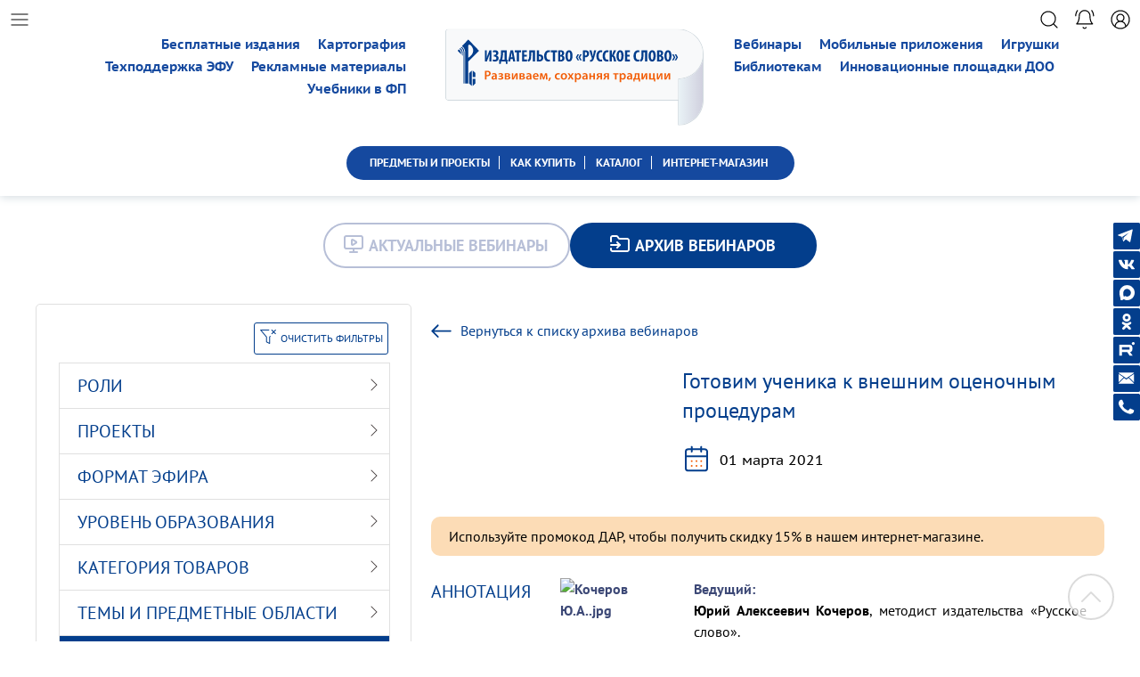

--- FILE ---
content_type: text/html; charset=windows-1251
request_url: https://xn----dtbhthpdbkkaet.xn--p1ai/methodics/webinars/archive/obshchestvoznanie/212382/
body_size: 20909
content:
<!DOCTYPE html>
<html xmlns="http://www.w3.org/1999/xhtml" xmlns:epub="http://www.idpf.org/2007/ops">
<head>
	
	<meta name="color-scheme" content="only light"/>
	<meta name="viewport" content="width=device-width, height=device-height, initial-scale=1.0">
<!-- Yandex.Metrika counter -->
<script type="text/javascript" >
   (function(m,e,t,r,i,k,a){m[i]=m[i]||function(){(m[i].a=m[i].a||[]).push(arguments)};
   m[i].l=1*new Date();k=e.createElement(t),a=e.getElementsByTagName(t)[0],k.async=1,k.src=r,a.parentNode.insertBefore(k,a)})
   (window, document, "script", "https://mc.yandex.ru/metrika/tag.js", "ym");

   ym(54378826, "init", {
        clickmap:true,
        trackLinks:true,
        accurateTrackBounce:true,
        webvisor:true
   });
</script>

		<meta name="yandex-verification" content="7444c8ff1ac01870" />
		<meta name="google-site-verification" content="Vqv65V2-ebeqoWyOdMyV1Upxlw5NYOls14INELQfVLI" />
    <noscript><div><img src="https://mc.yandex.ru/watch/54378826" style="position:absolute; left:-9999px;" alt="" /></div></noscript>
    <!-- /Yandex.Metrika counter -->
<meta http-equiv="Content-Type" content="text/html; charset=windows-1251" />
<meta name="robots" content="index, follow" />
<meta name="keywords" content="Готовим ученика к внешним оценочным процедурам" />
<meta name="description" content="Готовим ученика к внешним оценочным процедурам" />
<link href="/bitrix/js/main/core/css/core.css?14634904903963" type="text/css" rel="stylesheet" />



<link href="/bitrix/js/ui/fonts/opensans/ui.font.opensans.css?15662255432003" type="text/css"  rel="stylesheet" />
<link href="/bitrix/js/main/popup/dist/main.popup.bundle.css?160717735026445" type="text/css"  rel="stylesheet" />
<link href="/bitrix/css/skyweb24.popuppro/animation.css?162089938991436" type="text/css"  rel="stylesheet" />
<link href="/bitrix/js/main/core/css/core_popup.min.css?156622562115428" type="text/css"  rel="stylesheet" />
<link href="/bitrix/css/main/font-awesome.css?146349060528777" type="text/css"  rel="stylesheet" />
<link href="/local/templates/rf_tpl/components/bitrix/news/archive-webinars/bitrix/news.detail/.default/style.css?17250310154511" type="text/css"  rel="stylesheet" />
<link href="/local/templates/rf_tpl/template_styles.css?17655377804832" type="text/css"  data-template-style="true"  rel="stylesheet" />
<script type="text/javascript">if(!window.BX)window.BX={};if(!window.BX.message)window.BX.message=function(mess){if(typeof mess==='object'){for(let i in mess) {BX.message[i]=mess[i];} return true;}};</script>
<script type="text/javascript">(window.BX||top.BX).message({'JS_CORE_LOADING':'Загрузка...','JS_CORE_NO_DATA':'- Нет данных -','JS_CORE_WINDOW_CLOSE':'Закрыть','JS_CORE_WINDOW_EXPAND':'Развернуть','JS_CORE_WINDOW_NARROW':'Свернуть в окно','JS_CORE_WINDOW_SAVE':'Сохранить','JS_CORE_WINDOW_CANCEL':'Отменить','JS_CORE_WINDOW_CONTINUE':'Продолжить','JS_CORE_H':'ч','JS_CORE_M':'м','JS_CORE_S':'с','JSADM_AI_HIDE_EXTRA':'Скрыть лишние','JSADM_AI_ALL_NOTIF':'Показать все','JSADM_AUTH_REQ':'Требуется авторизация!','JS_CORE_WINDOW_AUTH':'Войти','JS_CORE_IMAGE_FULL':'Полный размер'});</script>

<script type="text/javascript" src="/bitrix/js/main/core/core.js?1607176696549323"></script>

<script>BX.setJSList(['/bitrix/js/main/core/core_ajax.js','/bitrix/js/main/core/core_promise.js','/bitrix/js/main/polyfill/promise/js/promise.js','/bitrix/js/main/loadext/loadext.js','/bitrix/js/main/loadext/extension.js','/bitrix/js/main/polyfill/promise/js/promise.js','/bitrix/js/main/polyfill/find/js/find.js','/bitrix/js/main/polyfill/includes/js/includes.js','/bitrix/js/main/polyfill/matches/js/matches.js','/bitrix/js/ui/polyfill/closest/js/closest.js','/bitrix/js/main/polyfill/fill/main.polyfill.fill.js','/bitrix/js/main/polyfill/find/js/find.js','/bitrix/js/main/polyfill/matches/js/matches.js','/bitrix/js/main/polyfill/core/dist/polyfill.bundle.js','/bitrix/js/main/core/core.js','/bitrix/js/main/polyfill/intersectionobserver/js/intersectionobserver.js','/bitrix/js/main/lazyload/dist/lazyload.bundle.js','/bitrix/js/main/polyfill/core/dist/polyfill.bundle.js','/bitrix/js/main/parambag/dist/parambag.bundle.js']);
BX.setCSSList(['/bitrix/js/main/core/css/core.css','/bitrix/js/main/lazyload/dist/lazyload.bundle.css','/bitrix/js/main/parambag/dist/parambag.bundle.css']);</script>
<script type="text/javascript">(window.BX||top.BX).message({'LANGUAGE_ID':'ru','FORMAT_DATE':'DD.MM.YYYY','FORMAT_DATETIME':'DD.MM.YYYY HH:MI:SS','COOKIE_PREFIX':'BITRIX_SM','SERVER_TZ_OFFSET':'10800','SITE_ID':'s1','SITE_DIR':'/','USER_ID':'','SERVER_TIME':'1768678199','USER_TZ_OFFSET':'0','USER_TZ_AUTO':'Y','bitrix_sessid':'442d2c7009588f7cdf010b159fc27002'});</script>


<script type="text/javascript" src="/bitrix/js/main/popup/dist/main.popup.bundle.js?1607177350104794"></script>
<script type="text/javascript" src="/bitrix/js/main/core/core_fx.js?150039156216888"></script>
<script type="text/javascript" src="/bitrix/js/skyweb24.popuppro/script_public.js?162089938956019"></script>
<script type="text/javascript" src="/bitrix/js/skyweb24.popuppro/effects.js?16208993892242"></script>


<script type="text/javascript">var _ba = _ba || []; _ba.push(["aid", "2978e2f8c0115b34ab05b310034bbaa5"]); _ba.push(["host", "xn----dtbhthpdbkkaet.xn--p1ai"]); (function() {var ba = document.createElement("script"); ba.type = "text/javascript"; ba.async = true;ba.src = (document.location.protocol == "https:" ? "https://" : "http://") + "bitrix.info/ba.js";var s = document.getElementsByTagName("script")[0];s.parentNode.insertBefore(ba, s);})();</script>


<title>Готовим ученика к внешним оценочным процедурам</title>
<meta name="yandex-verification" content="715371e175bb819c" />

	<script src="/local/templates/rf_tpl/js/jquery-3.6.0.min.js"></script>
	<script src="/local/templates/rf_tpl/js/jquery-migrate-1.4.1.min.js"></script>
	<script src="/local/templates/rf_tpl/js/jquery-ui.min.js"></script>
	<script src="/local/templates/rf_tpl/js/dragscroll.js?1768678198"></script>
	<script src="/local/templates/rf_tpl/js/banner_slide.js?1768678198"></script>
	<script src="/local/templates/rf_tpl/js/swiper.js?1768678198"></script>
	<script src="/local/templates/rf_tpl/js/custom.js?1768678198"></script>
	<script src="/local/templates/rf_tpl/js/owl.carousel.min.js"></script>
  <link rel="icon" type="image/x-icon" href="/images/favicon.ico">
	<link href="/local/templates/rf_tpl/css/swiper.css" rel="stylesheet"  type="text/css" />
	
	<script src="/local/templates/rf_tpl/js/temp_scripts.js?1768678198"></script>
	<link href="/local/templates/rf_tpl/css/temp_styles.css?1768678198" rel="stylesheet" type="text/css" />
	
	<link href="/local/templates/rf_tpl/css/style.css?1768678198" rel="stylesheet" type="text/css" />
	<link href="/local/templates/rf_tpl/css/stylesheet.css?1768678198" rel="stylesheet" type="text/css" />
	<link href="/local/templates/rf_tpl/css/owl.carousel.min.css" rel="stylesheet" type="text/css" />
	<link href="/local/templates/rf_tpl/css/owl.theme.default.min.css" rel="stylesheet" type="text/css" />	
		<script src="https://forms.yandex.ru/_static/embed.js"></script>
	
	
	<script>
		
	</script>
	
	
</head>
<body>
  	

			
	
	<!--Форма юнисендер-->			
<div class="subscribe_form_unisender"  id="all_news_form">
		<div id="static-form-container" data-url="https://cp.unisender.com/ru/v5/subscribe-form/view/65g8717wqwdsjam985ow4c6rhurgo1roj7g1mzre" data-settings="6yw5wmqjspwrn8omkpap58h6myacdfubk1a9p1zsubpw11uo5mfpy" style="display: none">
			<form method="POST" action="https://cp.unisender.com/ru/subscribe?hash=6okbre11jy3am9omkpap58h6my4oa7m4whg88tue4dk9xgfonnq7y" name="subscribtion_form" us_mode="embed" target="_blank">
						<div class="container responsive"><table cellpadding="0" cellspacing="0" align="center" style="width: 100%; box-sizing: border-box; background-color: rgb(204, 204, 204); float: left;"><tbody><tr><td>
						<!--[if (gte mso 9)|(IE)]><table cellpadding="0" cellspacing="0" border="0" width="400" align="center"><tr><td><![endif]--><table cellpadding="0" cellspacing="0" align="center" style="background-color: rgb(255, 255, 255); border-radius: 0px; max-width: 450px; width: 100%; border: none; margin: 0px auto; border-spacing: 0px; border-collapse: collapse;"><tbody><tr><td width="100%" style="vertical-align: top; max-width: 450px; font-size: 0px; padding: 25px;">
						<!--[if (gte mso 9)|(IE)]><table cellpadding="0" cellspacing="0" border="0" width="400" align="center"><tr><td><![endif]-->                                    <table width="100%" border="0" cellspacing="0" cellpadding="0" style="width: 100%; table-layout: fixed; height: auto; border-collapse: collapse; border-spacing: 0px; display: inline-table; vertical-align: top; font-size: medium;">                <tbody>
						<tr>                    <td style="width: 100%; background-color: rgb(255, 255, 255); background-image: none; border: none; height: 100%;" valign="top">                        <table border="0" cellspacing="0" cellpadding="0" style="height: 39.1875px; width: 100%; table-layout: fixed; border-spacing: 0px; border-collapse: collapse;">                            <tbody>
						<tr>                                <td style="width: 100%; padding: 10px 10px 10px 20px; vertical-align: top; font-size: 12px; font-family: Arial, Helvetica, sans-serif; line-height: 19.2px; color: rgb(34, 34, 34);">                                            <div style="overflow-wrap: break-word;">            <div style="text-align:center;"><span style="font-family:Verdana, Geneva, sans-serif;"><span style="font-size:14px;">Подпишитесь на наши новости, акции и анонсы</span></span></div>
								</div>                                    </td>                            </tr>                        </tbody>
						</table>                    </td>                </tr>            </tbody>
						</table>        <!--[if (gte mso 9)|(IE)]></td></tr></table><![endif]--><!--[if (gte mso 9)|(IE)]><table cellpadding="0" cellspacing="0" border="0" width="400" align="center"><tr><td><![endif]-->                                    <table width="100%" border="0" cellspacing="0" cellpadding="0" style="width: 100%; table-layout: fixed; height: auto; border-collapse: collapse; background-image: none; border-spacing: 0px;">                <tbody>
						<tr>                    <td style="width: 100%; padding: 10px; border: none;" valign="top">                        <table border="0" cellspacing="0" cellpadding="0" style="height: 100%; width: 100%; table-layout: fixed; border-spacing: 0px; border-collapse: collapse;">                            <tbody>
						<tr>                                <td style="width: 100%; font-family: Arial, Helvetica, sans-serif; font-size: 12px; color: rgb(34, 34, 34);">                                            <table border="0" cellspacing="0" cellpadding="0" style="width: 100%; height: 100%; border-spacing: 0px; border-collapse: collapse;" id="JColResizer0">            <tbody>
						<tr>            <td style="font-size:0;vertical-align:top;" align="center">
						<!--[if (gte mso 9)|(IE)]><table width="100%" cellpadding="0" cellspacing="0" border="0"><tr><td width="231px" valign="top"><![endif]--><table cellpadding="0" cellspacing="0" border="0" width="100%" style="height: auto; vertical-align: top; display: inline-table; max-width: 231px; border-collapse: collapse;"><tbody><tr><td style="vertical-align: top; width: 100%;" align="center" valign="top">                                    <table width="100%" border="0" cellspacing="0" cellpadding="0" style="width: 100%; table-layout: fixed; height: auto; border-collapse: collapse; border-spacing: 0px; display: inline-table; vertical-align: top; font-size: medium;">                <tbody>
						<tr>                    <td style="width: 100%; padding: 8px 8px 8px 18px; height: 46px;" valign="top">                        <table border="0" cellspacing="0" cellpadding="0" style="height: 100%; width: 100%; table-layout: fixed; border-spacing: 0px; border-collapse: collapse; min-height: 46px;">                            <tbody>
						<tr>                                <td style="width: 100%; font-family: Arial, Helvetica, sans-serif; font-size: 12px; color: rgb(34, 34, 34);">                                            <div style="display:inline-block; width:100%;font-size:0;">            <label style="font-size: 12px; padding: 0px 0px 5px; vertical-align: middle; box-sizing: border-box; width: 29%; display: inline-block; font-family: Arial, Helvetica, sans-serif; color: rgb(34, 34, 34);">                <span>E-mail</span>                <b style="font-size:14px;font-family:Georgia;line-height:10px;"> *</b>            </label>            <div style="display: inline-block; width: 70%;">                <input type="text" name="email" _validator="email" _required="1" style="border-radius: 3px; font: 13px / 1 Arial, Helvetica; padding: 0px 8px; width: 100%; box-sizing: border-box; border: 1px solid rgb(193, 201, 203); background-color: rgb(255, 255, 255); background-image: none; height: 30px;" _label="E-mail" placeholder="">                <div class="error-block" style="display:none;color:#ff592d;font:11px/18px Arial;"></div>            </div>        </div>                                    </td>                            </tr>                        </tbody>
						</table>                    </td>                </tr>            </tbody>
						</table>        </td></tr></tbody></table>
						<!--[if (gte mso 9)|(IE)]></td><td width="148px" valign="top"><![endif]--><table cellpadding="0" cellspacing="0" border="0" width="100%" style="height: auto; vertical-align: top; display: inline-table; max-width: 148px; border-collapse: collapse;"><tbody><tr><td style="vertical-align: top; width: 100%;" align="center" valign="top">                                    <table width="100%" border="0" cellspacing="0" cellpadding="0" style="width: 100%; table-layout: fixed; height: auto; border-collapse: collapse; border-spacing: 0px; display: inline-table; vertical-align: top; font-size: medium;">                <tbody>
						<tr>                    <td style="width: 100%; background-image: none; min-height: 45px; height: 45px;" valign="top">                        <table border="0" cellspacing="0" cellpadding="0" style="height: 100%; width: 100%; table-layout: fixed; border-spacing: 0px; border-collapse: collapse; min-height: 45px;">                            <tbody>
						<tr>                                <td style="width: 100%; text-align: center; font-family: Arial, Helvetica, sans-serif; font-size: 12px; color: rgb(34, 34, 34);">                                            <table border="0" cellpadding="0" cellspacing="0" width="100%" style="display: inline-table; width: auto; border-spacing: 0px; border-collapse: collapse;">            <tbody>
						<tr>                <td align="center" valign="middle" style="border: none; border-radius: 10px; padding: 2px 20px; background-color: rgb(3, 62, 140); height: 26px; min-height: 26px;">                    <button href="javascript:" target="_blank" style="width: 100%; display: inline-block; text-decoration: none; word-break: break-all; font-size: 14px; font-family: Verdana, Geneva, sans-serif; line-height: 16.8px; color: rgb(255, 255, 255); background-color: rgb(3, 62, 140); border: 0px;">Подписаться</button>                </td>            </tr>        </tbody>
						</table>                                    </td>                            </tr>                        </tbody>
						</table>                    </td>                </tr>            </tbody>
						</table>        </td></tr></tbody></table>
						<!--[if (gte mso 9)|(IE)]></td></tr></table><![endif]-->
						</td>
						</tr>        </tbody>
						</table>                                    </td>                            </tr>                        </tbody>
						</table>                    </td>                </tr>            </tbody>
						</table>        <!--[if (gte mso 9)|(IE)]></td></tr></table><![endif]-->
						</td></tr></tbody></table>
						<!--[if (gte mso 9)|(IE)]></td></tr></table><![endif]-->
						</td></tr></tbody></table></div>
						<input type="hidden" name="charset" value="UTF-8">
						<input type="hidden" name="default_list_id" value="20662927">
						<input type="hidden" name="overwrite" value="2">
						<input type="hidden" name="is_v5" value="1">
						</form>
						</div>
						<script src="https://sf2df4j6wzf.s3.eu-central-1.amazonaws.com/popups/popup.js"></script>
						<script>
						  window.popupForSubscriptionsForm("https://apig.unisender.com");
						</script>
				</div>

	<!--Форма юнисендер. Конец-->

<div class="block_header">

	<div class="block_top_icons">
		<div class="list icon_size"></div>
		<div class="search icon_size"></div>
		<div class="bell icon_size bell_event"></div>
				<div class="user icon_size" id="auth_lich_kab"></div>
				
			</div>
	


	<div class="block_head">

		<div class="block_head_logo_menu">

			<div class="block_menu_head block_menu_head_left">
				<div id="head_left_flex">
					<a id="head_left_flex_a" href="/catalog/catalogs/besplatnye-izdaniya/reklamnye-materialy/">
Рекламные материалы</a> <a id="head_left_flex_b" href="/catalog/catalogs/besplatnye-izdaniya/">Бесплатные издания</a> <a id="head_left_flex_a" href="/about_us/uchebniki/">Учебники в ФП</a> <a id="head_left_flex_d" href="/catalog/catalogs/?q=%C0%F2%EB%E0%F1%FB+%E8+%EA%E0%F0%F2%FB&how=r">Картография</a> <a id="head_left_flex_e" href="/Elektronnie_resursi/support/">Техподдержка ЭФУ</a>				</div>
			</div>
			
			<a href="/"><div class="block_title"></div></a>

			<div class="block_menu_head block_menu_head_right">
				<div id="head_right_flex">
					<a id="head_right_flex_a" href="/methodics/webinars/">Вебинары</a> <a id="head_right_flex_b" href="/catalog/catalogs/elektronnye-izdaniya/mobilnye-prilozheniya/">Мобильные приложения</a> <a id="head_left_flex_c" href="/predmets/bibliotekam/">Библиотекам</a> <a id="head_left_flex_c" href="/predmets/doshkolnoe-obrazovanie/sotrudnichestvo/inovatsionnye-ploshchadki/">Инновационные площадки ДОО</a> <a id="head_right_flex_d" href="/catalog/catalogs/?q=%C8%E3%F0%FB_%E8%E3%F0%F3%F8%EA%E8&s=%CF%EE%E8%F1%EA">Игрушки</a>				</div>
			</div>
			
		</div>	
		
		<div class="block_head_blue_menu dragscroll">
					<a href="/predmets/" class=" fix_left"><span>ПРЕДМЕТЫ И ПРОЕКТЫ</span></a>
				<a href="/how_to_buy/" class=" "><span>КАК КУПИТЬ</span></a>
				<a href="/catalog/catalogs/" class=" "><span>КАТАЛОГ</span></a>
				<a href="https://russkoe-slovo.ru" class=" fix_right"><span>ИНТЕРНЕТ-МАГАЗИН</span></a>
		
					</div>
		
	</div>
</div>


<!--Всплывающие окна-->

                    <!--'start_frame_cache_iIjGFB'--><!--'end_frame_cache_iIjGFB'-->
<div class="block_auth_lich_kab" id="id_auth_lich_kab">	
	
	<div class="cloud"></div>

	<div class="button_close_serv_wind"></div>
            	<div class="block_inner">
	   <div id="error_text_popup"></div>
		 <form name="system_auth_form6zOYVN" method="post" target="_top" action="/auth/">
            

		<div class="zag_input_text">
			<div class="text">Логин:</div>
			<input class="input_reg" name="USER_LOGIN" required  type="text">
		</div>	
		<div class="zag_input_text">
			<div class="text">Пароль:</div>
			<input class="input_reg" name="USER_PASSWORD" required type="password">
			<div class="eye"></div>
		</div>
		<input class="input-c-popup-style" type="checkbox" id="USER_REMEMBER_frm" name="USER_REMEMBER" value="Y" style="display:none;" />
		<div class="remember_block">
			<div class="me">
				<div class="check"></div>
				<div class="text">Запомнить меня</div>
			</div>
			<a href="/auth/?forgot_password=yes&amp;backurl=%2Fmethodics%2Fwebinars%2Farchive%2Fobshchestvoznanie%2F212382%2F" class="forget_password">Забыли пароль?</a>
		
		</div>
		
		<div class="buttons">
			<div class="join_link">
		
			 <input type="submit" name="Login" class="join" value="Войти" />
			</div>
			<a href="/auth/register.php" class="reg_link">
				<div class="reg">Зарегистрироваться</div>
			</a>
						
							

		</div>
                                    <input type="hidden" name="backurl" value="/methodics/webinars/archive/obshchestvoznanie/212382/" />
                                                <input type="hidden" name="AUTH_FORM" value="Y" />
                <input type="hidden" name="TYPE" value="AUTH" />	
		</form>
	</div>
                            <script>
                                BX.ready(function () {
                                    var loginCookie = BX.getCookie("BITRIX_SM_LOGIN");
                                    if (loginCookie)
                                    {
                                        var form = document.forms["system_auth_form6zOYVN"];
                                        var loginInput = form.elements["USER_LOGIN"];
                                        loginInput.value = loginCookie;
                                    }
                                });
                            </script>
</div>






<!--Заглушка-->

<div class="dark_layer_blocker"></div>

<!--Левое меню-->

<div class="block_left_menu_all block_left_menu_all_close">
	<div class="block_left_menu_internal">
		<div class="menu_close">
			<div class="menu_close_button"></div>
			<!-- <div class="menu_close_text">Меню</div> -->
		</div>

				<div class="menu_one_unit">
			
			<div class="one_unit_arrow_box" id="unit_2178">
				<div class="one_unit_arrow arrow_close"></div>									<div class="one_unit_title">
									Об издательстве								</div>
							</div>
						<div class="unit_one_box" id="box_unit_2178">
									<a href="/about_us/"><div class="unit_internal_text">О нас</div></a>
									<a href="/about_us/contacts/"><div class="unit_internal_text">Контакты</div></a>
									<a href="/about_us/avtory/"><div class="unit_internal_text">Авторы и иллюстраторы</div></a>
									<a href="/about_us/uchebniki/"><div class="unit_internal_text">Федеральный перечень</div></a>
									<a href="/about_us/partners/"><div class="unit_internal_text">Партнёры</div></a>
									<a href="/about_us/sotrudnichestvo/"><div class="unit_internal_text">Сотрудничество</div></a>
									<a href="/about_us/vacansy/"><div class="unit_internal_text">Вакансии</div></a>
									<a href="/about_us/pravovaya-informatcia/"><div class="unit_internal_text">Правовая информация</div></a>
									<a href="/about_us/achievements/"><div class="unit_internal_text">Наши достижения</div></a>
				
			</div>
					</div>
				<div class="menu_one_unit">
			
			<div class="one_unit_arrow_box" id="unit_2179">
				<div class="one_unit_arrow arrow_close"></div>									<div class="one_unit_title">
									Вебинары								</div>
							</div>
						<div class="unit_one_box" id="box_unit_2179">
									<a href="/methodics/webinars/"><div class="unit_internal_text">Актуальные</div></a>
									<a href="/methodics/webinars/archive/"><div class="unit_internal_text">Архив вебинаров</div></a>
				
			</div>
					</div>
				<div class="menu_one_unit">
			
			<div class="one_unit_arrow_box" id="unit_2180">
				<div class="one_unit_arrow arrow_close"></div>									<div class="one_unit_title">
									Новости								</div>
							</div>
						<div class="unit_one_box" id="box_unit_2180">
									<a href="/articles/avtory-pishut/"><div class="unit_internal_text">Авторы пишут</div></a>
									<a href="/articles/webinars/"><div class="unit_internal_text">Анонсы/Видеостудия</div></a>
									<a href="/articles/v-centre-vnimania/"><div class="unit_internal_text">В центре внимания</div></a>
									<a href="/articles/meropriyatia/"><div class="unit_internal_text">Выставки/Мероприятия</div></a>
									<a href="/articles/daty-i-prazdniki/"><div class="unit_internal_text">Даты и праздники</div></a>
									<a href="/articles/people/"><div class="unit_internal_text">Знаменитые имена</div></a>
									<a href="/articles/Interview/"><div class="unit_internal_text">Интервью</div></a>
									<a href="/articles/interesno-i-polezno/"><div class="unit_internal_text">Интересно и полезно</div></a>
									<a href="/articles/history_calendar/"><div class="unit_internal_text">Календарь истории</div></a>
									<a href="/articles/konkursy/"><div class="unit_internal_text">Конкурсы</div></a>
									<a href="/articles/ofitsialno-v-obrazovanii/"><div class="unit_internal_text">Официально в образовании</div></a>
									<a href="/articles/partnery/"><div class="unit_internal_text">Партнёры/Поздравляем</div></a>
									<a href="/articles/raznoe/"><div class="unit_internal_text">Разное</div></a>
									<a href="/articles/relizy/"><div class="unit_internal_text">Релизы</div></a>
									<a href="/articles/tekhnicheskiy-progress/"><div class="unit_internal_text">Технический прогресс</div></a>
				
			</div>
					</div>
				<div class="menu_one_unit">
			
			<div class="one_unit_arrow_box" id="unit_2182">
				<div class="one_unit_arrow arrow_close"></div>									<div class="one_unit_title">
									Каталог								</div>
							</div>
						<div class="unit_one_box" id="box_unit_2182">
									<a href="/catalog/catalogs/pechatnye-izdaniya/"><div class="unit_internal_text">Печатные издания</div></a>
									<a href="/catalog/catalogs/elektronnye-izdaniya/"><div class="unit_internal_text">Электронные издания</div></a>
									<a href="/catalog/catalogs/igry-i-igrushki/"><div class="unit_internal_text">Игры и игрушки</div></a>
									<a href="/catalog/catalogs/pdf-okolouroka/"><div class="unit_internal_text">PDF #ОКОЛОУРОКА</div></a>
									<a href="/catalog/catalogs/besplatnye-izdaniya/"><div class="unit_internal_text">Бесплатные издания</div></a>
									<a href="/catalog/catalogs/nashi-reklamnye-materialy/"><div class="unit_internal_text">Рекламные материалы</div></a>
									<a href="/catalog/catalogs/suveniry/"><div class="unit_internal_text">Сувениры</div></a>
				
			</div>
					</div>
				<div class="menu_one_unit">
			
			<div class="one_unit_arrow_box" id="unit_2183">
				<div class="one_unit_arrow arrow_close"></div>									<div class="one_unit_title">
									Интернет-магазин								</div>
							</div>
						<div class="unit_one_box" id="box_unit_2183">
									<a href="https://russkoe-slovo.ru/llk/"><div class="unit_internal_text">Школам и родителям</div></a>
									<a href="https://russkoe-slovo.ru/diskontnaya-programma_2/"><div class="unit_internal_text">Бонусная программа</div></a>
									<a href="https://russkoe-slovo.ru/action/aktsii-internet-magazin/"><div class="unit_internal_text">Акции</div></a>
				
			</div>
					</div>
				<div class="menu_one_unit">
			
			<div class="one_unit_arrow_box" id="unit_2184">
				<div class="one_unit_arrow arrow_close"></div>									<div class="one_unit_title">
									Где и как купить								</div>
							</div>
						<div class="unit_one_box" id="box_unit_2184">
									<a href="/how_to_buy/individuals/"><div class="unit_internal_text">Частным лицам</div></a>
									<a href="/how_to_buy/schools/"><div class="unit_internal_text">Образовательным организациям</div></a>
									<a href="/how_to_buy/kindergartens/"><div class="unit_internal_text">Детским садам</div></a>
									<a href="/how_to_buy/libraries/"><div class="unit_internal_text">Библиотекам</div></a>
									<a href="/how_to_buy/wholesalers/"><div class="unit_internal_text">Оптовикам</div></a>
									<a href="/how_to_buy/faq/"><div class="unit_internal_text">Вопрос-ответ</div></a>
									<a href="/how_to_buy/"><div class="unit_internal_text">Контакты для покупателей</div></a>
				
			</div>
					</div>
				<div class="menu_one_unit">
			
			<div class="one_unit_arrow_box" id="unit_2185">
													<a class="one_unit_title" href="/methodicheskiy/">
									Методический раздел								</a>
							</div>
					</div>
				<div class="menu_one_unit">
			
			<div class="one_unit_arrow_box" id="unit_2186">
				<div class="one_unit_arrow arrow_close"></div>									<div class="one_unit_title">
									Электронные ресурсы								</div>
							</div>
						<div class="unit_one_box" id="box_unit_2186">
									<a href="/Elektronnie_resursi/biblioteka-russkogo-slova/"><div class="unit_internal_text">Библиотека «Русского слова»</div></a>
									<a href="/Elektronnie_resursi/electronnie-formi-uchebnikov/"><div class="unit_internal_text">Электронные формы учебников</div></a>
									<a href="/Elektronnie_resursi/electronnaya-obrazovatelnaya-sreda/"><div class="unit_internal_text">Электронная образовательная среда</div></a>
									<a href="/Elektronnie_resursi/ebrus/"><div class="unit_internal_text">Электронная библиотека «Эбрус»</div></a>
									<a href="/Elektronnie_resursi/mobilnie-prilojeniya/"><div class="unit_internal_text">Мобильные приложения</div></a>
				
			</div>
					</div>
				<div class="menu_one_unit">
			
			<div class="one_unit_arrow_box" id="unit_2187">
				<div class="one_unit_arrow arrow_close"></div>									<div class="one_unit_title">
									Предметы и проекты								</div>
							</div>
						<div class="unit_one_box" id="box_unit_2187">
									<a href="/predmets/doshkolnoe-obrazovanie/"><div class="unit_internal_text">Дошкольное образование</div></a>
									<a href="/comming-soon/"><div class="unit_internal_text">Мультимедиа</div></a>
									<a href="/predmets/bibliotekam/"><div class="unit_internal_text">Библиотекам</div></a>
									<a href="/comming-soon/"><div class="unit_internal_text">Воспитание</div></a>
									<a href="/comming-soon/"><div class="unit_internal_text">Регионам</div></a>
									<a href="/comming-soon/"><div class="unit_internal_text">Начальная школа</div></a>
									<a href="/comming-soon/"><div class="unit_internal_text">История</div></a>
									<a href="/comming-soon/"><div class="unit_internal_text">Обществознание</div></a>
									<a href="/comming-soon/"><div class="unit_internal_text">Русский язык</div></a>
									<a href="/comming-soon/"><div class="unit_internal_text">Литература</div></a>
									<a href="/comming-soon/"><div class="unit_internal_text">Иностранные языки</div></a>
									<a href="/comming-soon/"><div class="unit_internal_text">ОБЖ. Военная подготовка</div></a>
									<a href="/comming-soon/"><div class="unit_internal_text">География</div></a>
									<a href="/comming-soon/"><div class="unit_internal_text">Биология</div></a>
									<a href="/comming-soon/"><div class="unit_internal_text">Экология</div></a>
									<a href="/comming-soon/"><div class="unit_internal_text">Математика и физика</div></a>
									<a href="/comming-soon/"><div class="unit_internal_text">Внеурочная деятельность</div></a>
				
			</div>
					</div>
				<div class="menu_one_unit">
			
			<div class="one_unit_arrow_box" id="unit_2188">
				<div class="one_unit_arrow arrow_close"></div>									<div class="one_unit_title">
									Викторины. Тесты. Игры								</div>
							</div>
						<div class="unit_one_box" id="box_unit_2188">
									<a href="/comming-soon/"><div class="unit_internal_text">Голосования</div></a>
									<a href="/comming-soon/"><div class="unit_internal_text">Викторины</div></a>
									<a href="/comming-soon/"><div class="unit_internal_text">Тесты</div></a>
									<a href="/comming-soon/"><div class="unit_internal_text">Игры</div></a>
				
			</div>
					</div>
				<div class="menu_one_unit">
			
			<div class="one_unit_arrow_box" id="unit_2189">
				<div class="one_unit_arrow arrow_close"></div>									<div class="one_unit_title">
									Помощь								</div>
							</div>
						<div class="unit_one_box" id="box_unit_2189">
									<a href="/personal/"><div class="unit_internal_text">Личный кабинет</div></a>
									<a href="/articles/post-173686/"><div class="unit_internal_text">Вебинары</div></a>
									<a href="https://russkoe-slovo.ru/"><div class="unit_internal_text">Интернет-магазин</div></a>
									<a href="/Elektronnie_resursi/support/"><div class="unit_internal_text">Электронные ресурсы</div></a>
				
			</div>
					</div>
				
		
		
		<div class="top_blue_menu_mobile">
			<div class="top_blue_menu_mobile_zag">Полезные ссылки:</div>
					
			<a class="top_blue_single" href="/articles/">
				<div class="top_blue_single_img hand_coins"></div>
				<div class="top_blue_single_text">Новости</div>
			</a>

					
			<a class="top_blue_single" href="/comming-soon/">
				<div class="top_blue_single_img map"></div>
				<div class="top_blue_single_text">Картография</div>
			</a>

					
			<a class="top_blue_single" href="/contacts/kontakty-tekhpodderzhki-eos.php">
				<div class="top_blue_single_img wrench"></div>
				<div class="top_blue_single_text">Техподдержка ЭФУ</div>
			</a>

					
			<a class="top_blue_single" href="#">
				<div class="top_blue_single_img library_big"></div>
				<div class="top_blue_single_text">Библиотекам</div>
			</a>

					
			<a class="top_blue_single" href="/articles/">
				<div class="top_blue_single_img 	new1"></div>
				<div class="top_blue_single_text">Новости</div>
			</a>

					
			<a class="top_blue_single" href="/about_us/uchebniki/">
				<div class="top_blue_single_img fp"></div>
				<div class="top_blue_single_text">Учебники в ФП</div>
			</a>

					
			<a class="top_blue_single" href="#">
				<div class="top_blue_single_img palette"></div>
				<div class="top_blue_single_text">Творческая мастерская</div>
			</a>

					
			<a class="top_blue_single" href="#">
				<div class="top_blue_single_img university"></div>
				<div class="top_blue_single_text">Инновационные площадки ДОО</div>
			</a>

					
			<a class="top_blue_single" href="/catalog/catalogs/igry-i-igrushki/">
				<div class="top_blue_single_img baby_toy"></div>
				<div class="top_blue_single_text">Игрушки</div>
			</a>

					
			<a class="top_blue_single" href="/catalog/catalogs/elektronnye-izdaniya/mobilnye-prilozheniya/">
				<div class="top_blue_single_img file_clock"></div>
				<div class="top_blue_single_text">Мобильные приложения</div>
			</a>

			
		</div>
		
		
		
		
		
	</div>
</div>




<!-- Поиск -->

<div class="block_search_all block_seach_hide">

	<form class="search_form" action="" method="get">
	 <input name="s" placeholder="Поиск" type="search">
	 <button class="form_seach_button" type="submit">Найти</button>
	 <div class="form_close_button"></div>
	</form>

</div>







	<div class="block_right_blue_buttons">
		<a class="button_tg" href="https://t.me/rslovo"></a> <a class="button_vk" href="http://vk.com/rus_slo"></a> <a class="button_max" href="https://max.ru/rus_slo"></a> <a class="button_ok" href="https://ok.ru/group/57720246435859"></a> <a class="button_rutube" href="https://rutube.ru/channel/23893822/"></a> <a class="button_mail" href="mailto:rs@russlo.ru"></a> <a class="button_phone" href="tel:+74959692454"></a>
	</div>



<!--Наполнение страницы-->

<div class="block_all_page ">

<!--кнопка вверх-->

<div class="button_up"></div>	


<style>.bx-composite-btn {background: url(/bitrix/images/main/composite/sprite-1x.png) no-repeat right 0 #e94524;border-radius: 15px;color: #ffffff !important;display: inline-block;line-height: 30px;font-family: "Helvetica Neue", Helvetica, Arial, sans-serif !important;font-size: 12px !important;font-weight: bold !important;height: 31px !important;padding: 0 42px 0 17px !important;vertical-align: middle !important;text-decoration: none !important;}@mediaonly screen and (-webkit-min-device-pixel-ratio: 2),only screen and (min--moz-device-pixel-ratio: 2),only screen and (-o-min-device-pixel-ratio: 2/1),only screen and (min-device-pixel-ratio: 2),only screen and (min-resolution: 192dpi),only screen and (min-resolution: 2dppx) {.bx-composite-btn {background-image: url(/bitrix/images/main/composite/sprite-2x.png);background-size: 42px 124px;}}.bx-composite-btn-fixed {position: absolute;top: -45px;right: 15px;z-index: 10;}.bx-btn-white {background-position: right 0;color: #fff !important;}.bx-btn-black {background-position: right -31px;color: #000 !important;}.bx-btn-red {background-position: right -62px;color: #555 !important;}.bx-btn-grey {background-position: right -93px;color: #657b89 !important;}.bx-btn-border {border: 1px solid #d4d4d4;height: 29px !important;line-height: 29px !important;}</style>
<script>(function(w) {var v = w.frameCacheVars = {'CACHE_MODE':'HTMLCACHE','banner':{'url':'http://www.1c-bitrix.ru/composite/','text':'Быстро с 1С-Битрикс','bgcolor':'#E94524','style':'white'},'storageBlocks':[]};var r = w.XMLHttpRequest ? new XMLHttpRequest() : (w.ActiveXObject ? new w.ActiveXObject("Microsoft.XMLHTTP") : null);if (!r) { return; }w.frameRequestStart = true;var m = v.CACHE_MODE; var l = w.location; var x = new Date().getTime();var q = "?bxrand=" + x + (l.search.length > 0 ? "&" + l.search.substring(1) : "");var u = l.protocol + "//" + l.host + l.pathname + q;r.open("GET", u, true);r.setRequestHeader("BX-ACTION-TYPE", "get_dynamic");r.setRequestHeader("BX-REF", document.referrer || "");r.setRequestHeader("BX-CACHE-MODE", m);if (m === "APPCACHE"){r.setRequestHeader("BX-APPCACHE-PARAMS", JSON.stringify(v.PARAMS));r.setRequestHeader("BX-APPCACHE-URL", v.PAGE_URL ? v.PAGE_URL : "");}r.onreadystatechange = function() {if (r.readyState != 4) { return; }var a = r.getResponseHeader("BX-RAND");var b = w.BX && w.BX.frameCache ? w.BX.frameCache : false;if (a != x || !((r.status >= 200 && r.status < 300) || r.status === 304 || r.status === 1223 || r.status === 0)){var f = {error:true, reason:a!=x?"bad_rand":"bad_status", url:u, xhr:r, status:r.status};if (w.BX && w.BX.ready){BX.ready(function() { BX.onCustomEvent("onFrameDataRequestFail", [f]); });}else{w.frameRequestFail = f;}return;}if (b){b.onFrameDataReceived(r.responseText);if (!w.frameUpdateInvoked){b.update(false);}w.frameUpdateInvoked = true;}else{w.frameDataString = r.responseText;}};r.send();})(window);</script>


	<div class="block_buttons_vebinar">
		<a href="/methodics/webinars/">
			<div class="button_vebinar ">
				<div class="button_vebinar_icon button_vebinar_icon_relevant"></div>
				<div class="button_vebinar_text">Актуальные вебинары</div>
			</div>
		</a>
		<a href="/methodics/webinars/archive/">
			<div class="button_vebinar button_vebinar_active">
				<div class="button_vebinar_icon button_vebinar_icon_archive"></div>
				<div class="button_vebinar_text">Архив вебинаров</div>
			</div>
		</a>
	</div>
	
	<div class="relevant_vebinar_main">


<div class="relevant_vebinar_main_left" id="relevant_vebinar_A">
	

	<div class="vebinar_archive_filter_box filter_close">
					
					<div class="filter_top_line_mobile">
						<div class="menu_close_filter_box">
							<div class="menu_close_button_filter_box"></div>
							<!-- <div class="menu_close_text">Меню</div> -->
						</div>
				
						<div class="clear_achive_filter">
							<div class="clear_achive_filter_img"></div>
							<div class="clear_achive_filter_text">Очистить фильтры</div>
						</div>
					</div>
								
		
			<div class="vebinar_archive_filter_mobile vebinar_archive_filter_box_zag_point " id="box_zag_point_0">
				<div class="zag">РОЛИ</div>
				<div class="arrow"></div>
			</div>
										<div class="vebinar_archive_filter_mobile_kid vebinar_archive_filter_point_area" id="show_box_zag_point_0">
							<div class="vebinar_archive_filter_point_area_inner">
															<a href="/methodics/webinars/archive/uchenik/" class="point_area ">
									<div class="point_area_img">
										<div class=""><img src="/upload/uf/5fd/Ученик_outline.svg" width=50 height=50></div>
									</div>
									<div class="point_area_text">Ученик</div>
								</a>							
															<a href="/methodics/webinars/archive/student/" class="point_area ">
									<div class="point_area_img">
										<div class=""><img src="/upload/uf/f1e/Студент_outline.svg" width=50 height=50></div>
									</div>
									<div class="point_area_text">Студент</div>
								</a>							
															<a href="/methodics/webinars/archive/roditel/" class="point_area ">
									<div class="point_area_img">
										<div class=""><img src="/upload/uf/bae/Родитель_outline.svg" width=50 height=50></div>
									</div>
									<div class="point_area_text">Родитель</div>
								</a>							
															<a href="/methodics/webinars/archive/vospitatel-dou/" class="point_area ">
									<div class="point_area_img">
										<div class=""><img src="/upload/uf/1c0/Воспитатель ДОУ_outline.svg" width=50 height=50></div>
									</div>
									<div class="point_area_text">Воспитатель ДОУ</div>
								</a>							
															<a href="/methodics/webinars/archive/uchitel-nachalnykh-klassov/" class="point_area ">
									<div class="point_area_img">
										<div class=""><img src="/upload/uf/1ca/Учителт начальных классов_outline.svg" width=50 height=50></div>
									</div>
									<div class="point_area_text">Учитель начальных классов</div>
								</a>							
															<a href="/methodics/webinars/archive/uchitel-predmetnik/" class="point_area ">
									<div class="point_area_img">
										<div class=""><img src="/upload/uf/ee3/Учитель-предметник_outline.svg" width=50 height=50></div>
									</div>
									<div class="point_area_text">Учитель-предметник</div>
								</a>							
															<a href="/methodics/webinars/archive/knigolyub/" class="point_area ">
									<div class="point_area_img">
										<div class=""><img src="/upload/uf/733/Книголюб_outline.svg" width=50 height=50></div>
									</div>
									<div class="point_area_text">Книголюб</div>
								</a>							
															<a href="/methodics/webinars/archive/bibliotekar/" class="point_area ">
									<div class="point_area_img">
										<div class=""><img src="/upload/uf/635/Библиотекарь_outline.svg" width=50 height=50></div>
									</div>
									<div class="point_area_text">Библиотекарь</div>
								</a>							
															<a href="/methodics/webinars/archive/pedagog-dopolnitelnogo-obrazovaniya/" class="point_area ">
									<div class="point_area_img">
										<div class=""><img src="/upload/uf/161/Педагог дополнительного образования_outline.svg" width=50 height=50></div>
									</div>
									<div class="point_area_text">Педагог дополнительного образования</div>
								</a>							
															<a href="/methodics/webinars/archive/torgovyy-partnyer/" class="point_area ">
									<div class="point_area_img">
										<div class=""><img src="/upload/uf/91e/Торговый партнёр_outline.svg" width=50 height=50></div>
									</div>
									<div class="point_area_text">Торговый партнёр</div>
								</a>							
														</div>
						</div>
														
		
			<div class="vebinar_archive_filter_mobile vebinar_archive_filter_box_zag_point " id="box_zag_point_1">
				<div class="zag">ПРОЕКТЫ</div>
				<div class="arrow"></div>
			</div>
										<div class="vebinar_archive_filter_mobile_kid vebinar_archive_filter_point_area" id="show_box_zag_point_1">
							<div class="vebinar_archive_filter_point_area_inner">
															<a href="/methodics/webinars/archive/doshkolnoe-obrazovanie-webinar/" class="point_area ">
									<div class="point_area_img">
										<div class=""><img src="/upload/uf/868/Дошкольное образование_outline.svg" width=50 height=50></div>
									</div>
									<div class="point_area_text">Дошкольное образование</div>
								</a>							
															<a href="/methodics/webinars/archive/bibliotekam-webinar/" class="point_area ">
									<div class="point_area_img">
										<div class=""><img src="/upload/uf/bf3/Библиотекам_outline.svg" width=50 height=50></div>
									</div>
									<div class="point_area_text">Библиотекам</div>
								</a>							
															<a href="/methodics/webinars/archive/vospitanie-i-sotsializatsiya/" class="point_area ">
									<div class="point_area_img">
										<div class=""><img src="/upload/uf/560/Воспитание и социализация_outline.svg" width=50 height=50></div>
									</div>
									<div class="point_area_text">Воспитание и социализация</div>
								</a>							
															<a href="/methodics/webinars/archive/voenno-patrioticheskoe-vospitanie/" class="point_area ">
									<div class="point_area_img">
										<div class=""><img src="/upload/uf/72b/Военно-патриотическое воспитание_outline.svg" width=50 height=50></div>
									</div>
									<div class="point_area_text">Военно-патриотическое воспитание</div>
								</a>							
															<a href="/methodics/webinars/archive/regionalnyy-komponent-kraevedenie1/" class="point_area ">
									<div class="point_area_img">
										<div class=""><img src="/upload/uf/4a9/Региональные пособия_outline.svg" width=50 height=50></div>
									</div>
									<div class="point_area_text">Региональный компонент, краеведение</div>
								</a>							
															<a href="/methodics/webinars/archive/filologiya/" class="point_area ">
									<div class="point_area_img">
										<div class=""><img src="/upload/uf/a41/Филология_outline.svg" width=50 height=50></div>
									</div>
									<div class="point_area_text">Филология</div>
								</a>							
															<a href="/methodics/webinars/archive/istoriya-rossii/" class="point_area ">
									<div class="point_area_img">
										<div class=""><img src="/upload/uf/523/История России_outline.svg" width=50 height=50></div>
									</div>
									<div class="point_area_text">История России</div>
								</a>							
															<a href="/methodics/webinars/archive/sovmestno-s-partnyerami/" class="point_area ">
									<div class="point_area_img">
										<div class=""><img src="/upload/uf/fa9/Совместно с партнёрами_outline.svg" width=50 height=50></div>
									</div>
									<div class="point_area_text">Совместно с партнёрами</div>
								</a>							
															<a href="/methodics/webinars/archive/spetsialnye-proekty/" class="point_area ">
									<div class="point_area_img">
										<div class=""><img src="/upload/uf/489/Специальные проекты_ounline.svg" width=50 height=50></div>
									</div>
									<div class="point_area_text">Специальные проекты</div>
								</a>							
														</div>
						</div>
														
		
			<div class="vebinar_archive_filter_mobile vebinar_archive_filter_box_zag_point " id="box_zag_point_2">
				<div class="zag">ФОРМАТ ЭФИРА</div>
				<div class="arrow"></div>
			</div>
										<div class="vebinar_archive_filter_mobile_kid vebinar_archive_filter_point_area" id="show_box_zag_point_2">
							<div class="vebinar_archive_filter_point_area_inner">
															<a href="/methodics/webinars/archive/novosti-video/" class="point_area ">
									<div class="point_area_img">
										<div class=""><img src="/upload/uf/3c4/новости_outline.svg" width=50 height=50></div>
									</div>
									<div class="point_area_text">Новости</div>
								</a>							
															<a href="/methodics/webinars/archive/intervyu-video/" class="point_area ">
									<div class="point_area_img">
										<div class=""><img src="/upload/uf/9a3/интервью_outline.svg" width=50 height=50></div>
									</div>
									<div class="point_area_text">Интервью</div>
								</a>							
															<a href="/methodics/webinars/archive/webinar/" class="point_area ">
									<div class="point_area_img">
										<div class=""><img src="/upload/uf/7cf/вебинар_outline.svg" width=50 height=50></div>
									</div>
									<div class="point_area_text">Вебинар</div>
								</a>							
															<a href="/methodics/webinars/archive/marafon/" class="point_area ">
									<div class="point_area_img">
										<div class=""><img src="/upload/uf/2b3/марафон_outline.svg" width=50 height=50></div>
									</div>
									<div class="point_area_text">Марафон</div>
								</a>							
															<a href="/methodics/webinars/archive/videoekskursiya/" class="point_area ">
									<div class="point_area_img">
										<div class=""><img src="/upload/uf/37d/видеоэкскурсия_outline.svg" width=50 height=50></div>
									</div>
									<div class="point_area_text">Видеоэкскурсия</div>
								</a>							
															<a href="/methodics/webinars/archive/prezentatsionnyy-rolik/" class="point_area ">
									<div class="point_area_img">
										<div class=""><img src="/upload/uf/691/презентационный ролик_outline.svg" width=50 height=50></div>
									</div>
									<div class="point_area_text">Презентационный ролик</div>
								</a>							
															<a href="/methodics/webinars/archive/master-klass/" class="point_area ">
									<div class="point_area_img">
										<div class=""><img src="/upload/uf/2ea/мастер-класс_outline_2.svg" width=50 height=50></div>
									</div>
									<div class="point_area_text">Мастер-класс</div>
								</a>							
															<a href="/methodics/webinars/archive/dialogi-v-studii/" class="point_area ">
									<div class="point_area_img">
										<div class=""><img src="/upload/uf/cdd/диалоги в студии_outline.svg" width=50 height=50></div>
									</div>
									<div class="point_area_text">Диалоги в студии</div>
								</a>							
															<a href="/methodics/webinars/archive/pryamoy-efir-iz-sotssetey/" class="point_area ">
									<div class="point_area_img">
										<div class=""><img src="/upload/uf/6e0/прямой эфир из соцсетей_outline.svg" width=50 height=50></div>
									</div>
									<div class="point_area_text">Прямой эфир из соцсетей</div>
								</a>							
															<a href="/methodics/webinars/archive/video-s-meropriyatiy/" class="point_area ">
									<div class="point_area_img">
										<div class=""><img src="/upload/uf/840/видео с мероприятий_outline.svg" width=50 height=50></div>
									</div>
									<div class="point_area_text">Видео с мероприятий</div>
								</a>							
															<a href="/methodics/webinars/archive/korotkiy-rolik/" class="point_area ">
									<div class="point_area_img">
										<div class=""><img src="/upload/uf/97a/короткий ролик_outline.svg" width=50 height=50></div>
									</div>
									<div class="point_area_text">Короткий ролик</div>
								</a>							
														</div>
						</div>
														
		
			<div class="vebinar_archive_filter_mobile vebinar_archive_filter_box_zag_point " id="box_zag_point_3">
				<div class="zag">УРОВЕНЬ ОБРАЗОВАНИЯ</div>
				<div class="arrow"></div>
			</div>
										<div class="vebinar_archive_filter_mobile_kid vebinar_archive_filter_point_area" id="show_box_zag_point_3">
							<div class="vebinar_archive_filter_point_area_inner">
															<a href="/methodics/webinars/archive/doshkolnoe-obrazovanie-doo-webinar/" class="point_area ">
									<div class="point_area_img">
										<div class=""><img src="/upload/uf/978/Дошкольное образование_outline.svg" width=50 height=50></div>
									</div>
									<div class="point_area_text">Дошкольное образование</div>
								</a>							
															<a href="/methodics/webinars/archive/nachalnoe-obshchee-obrazovanie/" class="point_area ">
									<div class="point_area_img">
										<div class=""><img src="/upload/uf/5ac/Начальное общее образование_outline.svg" width=50 height=50></div>
									</div>
									<div class="point_area_text">Начальное общее образование</div>
								</a>							
															<a href="/methodics/webinars/archive/osnovnoe-obshchee-obrazovanie/" class="point_area ">
									<div class="point_area_img">
										<div class=""><img src="/upload/uf/55a/Основное общее образование_outline.svg" width=50 height=50></div>
									</div>
									<div class="point_area_text">Основное общее образование</div>
								</a>							
															<a href="/methodics/webinars/archive/srednee-obshchee-obrazovanie/" class="point_area ">
									<div class="point_area_img">
										<div class=""><img src="/upload/uf/8a6/Среднее общее образование_outline.svg" width=50 height=50></div>
									</div>
									<div class="point_area_text">Среднее общее образование</div>
								</a>							
															<a href="/methodics/webinars/archive/srednee-professionalnoe-obrazovanie/" class="point_area ">
									<div class="point_area_img">
										<div class=""><img src="/upload/uf/cd7/Среднее профессиональное образование_online.svg" width=50 height=50></div>
									</div>
									<div class="point_area_text">Среднее профессиональное образование</div>
								</a>							
															<a href="/methodics/webinars/archive/vysshee-obrazovanie/" class="point_area ">
									<div class="point_area_img">
										<div class=""><img src="/upload/uf/1ab/Высшее образование_outline.svg" width=50 height=50></div>
									</div>
									<div class="point_area_text">Высшее образование</div>
								</a>							
															<a href="/methodics/webinars/archive/dopolnitelnoe-obrazovanie-i-vneurochnaya-deyatelnost/" class="point_area ">
									<div class="point_area_img">
										<div class=""><img src="/upload/uf/096/Внеурочная деятельность_outline.svg" width=50 height=50></div>
									</div>
									<div class="point_area_text">Дополнительное образование и внеурочная деятельность</div>
								</a>							
														</div>
						</div>
														
		
			<div class="vebinar_archive_filter_mobile vebinar_archive_filter_box_zag_point " id="box_zag_point_4">
				<div class="zag">КАТЕГОРИЯ ТОВАРОВ</div>
				<div class="arrow"></div>
			</div>
										<div class="vebinar_archive_filter_mobile_kid vebinar_archive_filter_point_area" id="show_box_zag_point_4">
							<div class="vebinar_archive_filter_point_area_inner">
															<a href="/methodics/webinars/archive/uchebniki-i-uchebnye-posobiya/" class="point_area ">
									<div class="point_area_img">
										<div class=""><img src="/upload/uf/d27/Учебники и учебные пособия_outline.svg" width=50 height=50></div>
									</div>
									<div class="point_area_text">Учебники и учебные пособия</div>
								</a>							
															<a href="/methodics/webinars/archive/elektronnye-formy-uchebnikov-i-posobiy/" class="point_area ">
									<div class="point_area_img">
										<div class=""><img src="/upload/uf/519/Электронные формы учебников_outline.svg" width=50 height=50></div>
									</div>
									<div class="point_area_text">Электронные формы учебников и пособий</div>
								</a>							
															<a href="/methodics/webinars/archive/metodicheskie-materialy/" class="point_area ">
									<div class="point_area_img">
										<div class=""><img src="/upload/uf/a2c/Методические материалы_outline.svg" width=50 height=50></div>
									</div>
									<div class="point_area_text">Методические материалы</div>
								</a>							
															<a href="/methodics/webinars/archive/tetradi-i-propisi/" class="point_area ">
									<div class="point_area_img">
										<div class=""><img src="/upload/uf/008/Тетради и прописи_outline.svg" width=50 height=50></div>
									</div>
									<div class="point_area_text">Тетради и прописи</div>
								</a>							
															<a href="/methodics/webinars/archive/karty-i-atlasy/" class="point_area ">
									<div class="point_area_img">
										<div class=""><img src="/upload/uf/27c/Карты и атласы_outline.svg" width=50 height=50></div>
									</div>
									<div class="point_area_text">Карты и атласы</div>
								</a>							
															<a href="/methodics/webinars/archive/podarochnye-izdaniya-webinar/" class="point_area ">
									<div class="point_area_img">
										<div class=""><img src="/upload/uf/1bb/Подарочные издания_outline.svg" width=50 height=50></div>
									</div>
									<div class="point_area_text">Подарочные издания</div>
								</a>							
															<a href="/methodics/webinars/archive/audiouchebniki-webinar/" class="point_area ">
									<div class="point_area_img">
										<div class=""><img src="/upload/uf/617/Аудиоучебники_outline.svg" width=50 height=50></div>
									</div>
									<div class="point_area_text">Аудиоучебники</div>
								</a>							
															<a href="/methodics/webinars/archive/multimediynye-izdaniya-trenazhyery/" class="point_area ">
									<div class="point_area_img">
										<div class=""><img src="/upload/uf/771/Мультимедийные издания, тренажёры_outline.svg" width=50 height=50></div>
									</div>
									<div class="point_area_text">Мультимедийные издания, тренажёры</div>
								</a>							
															<a href="/methodics/webinars/archive/khudozhestvennye-izdaniya/" class="point_area ">
									<div class="point_area_img">
										<div class=""><img src="/upload/uf/de8/Художественные издания_outline.svg" width=50 height=50></div>
									</div>
									<div class="point_area_text">Художественные издания</div>
								</a>							
															<a href="/methodics/webinars/archive/slovari-i-spravochnye-materialy/" class="point_area ">
									<div class="point_area_img">
										<div class=""><img src="/upload/uf/35f/Словари и справочные материалы_outline.svg" width=50 height=50></div>
									</div>
									<div class="point_area_text">Словари и справочные материалы</div>
								</a>							
															<a href="/methodics/webinars/archive/naglyadnye-materialy/" class="point_area ">
									<div class="point_area_img">
										<div class=""><img src="/upload/uf/1e7/Наглядные материалы_outline.svg" width=50 height=50></div>
									</div>
									<div class="point_area_text">Наглядные материалы</div>
								</a>							
															<a href="/methodics/webinars/archive/regionalnyy-komponent-webinar/" class="point_area ">
									<div class="point_area_img">
										<div class=""><img src="/upload/uf/291/Региональный компонент_outline.svg" width=50 height=50></div>
									</div>
									<div class="point_area_text">Региональный компонент</div>
								</a>							
															<a href="/methodics/webinars/archive/elektronnaya-obrazovatelnaya-sreda-webinar/" class="point_area ">
									<div class="point_area_img">
										<div class=""><img src="/upload/uf/cae/Электронная образовательная среда_outline.svg" width=50 height=50></div>
									</div>
									<div class="point_area_text">Электронная образовательная среда</div>
								</a>							
															<a href="/methodics/webinars/archive/khrestomatii-i-knigi-dlya-chteniya/" class="point_area ">
									<div class="point_area_img">
										<div class=""><img src="/upload/uf/7da/Хрестоматии и книги для чтения_outline.svg" width=50 height=50></div>
									</div>
									<div class="point_area_text">Хрестоматии и книги для чтения</div>
								</a>							
															<a href="/methodics/webinars/archive/dlya-dosuga-i-razvivayushchie-izdaniya/" class="point_area ">
									<div class="point_area_img">
										<div class=""><img src="/upload/uf/bde/Для досуга и развивающие издания_outline.svg" width=50 height=50></div>
									</div>
									<div class="point_area_text">Для досуга и развивающие издания</div>
								</a>							
															<a href="/methodics/webinars/archive/igry-i-igrushki-webinar/" class="point_area ">
									<div class="point_area_img">
										<div class=""><img src="/upload/uf/bab/Игры и игрушки_outline.svg" width=50 height=50></div>
									</div>
									<div class="point_area_text">Игры и игрушки</div>
								</a>							
															<a href="/methodics/webinars/archive/pdf-na-skachivanie-webinar/" class="point_area ">
									<div class="point_area_img">
										<div class=""><img src="/upload/uf/a0b/Pdf на скачивание_outline.svg" width=50 height=50></div>
									</div>
									<div class="point_area_text">Pdf на скачивание</div>
								</a>							
															<a href="/methodics/webinars/archive/nauchno-populyarnye-izdaniya-webinar/" class="point_area ">
									<div class="point_area_img">
										<div class=""><img src="/upload/uf/23e/Научно-популярные издания_outline.svg" width=50 height=50></div>
									</div>
									<div class="point_area_text">Научно-популярные издания</div>
								</a>							
															<a href="/methodics/webinars/archive/besplatnye-prilozheniya-k-uchebniku/" class="point_area ">
									<div class="point_area_img">
										<div class=""><img src="/upload/uf/407/Бесплатные приложения к учебнику_outline.svg" width=50 height=50></div>
									</div>
									<div class="point_area_text">Бесплатные приложения к учебнику</div>
								</a>							
														</div>
						</div>
														
		
			<div class="vebinar_archive_filter_mobile vebinar_archive_filter_box_zag_point " id="box_zag_point_5">
				<div class="zag">ТЕМЫ И ПРЕДМЕТНЫЕ ОБЛАСТИ</div>
				<div class="arrow"></div>
			</div>
										<div class="vebinar_archive_filter_mobile_kid vebinar_archive_filter_point_area" id="show_box_zag_point_5">
							<div class="vebinar_archive_filter_point_area_inner">
															<a href="/methodics/webinars/archive/doshkolnoe-obrazovanie1/" class="point_area ">
									<div class="point_area_img">
										<div class=""><img src="/upload/uf/cd2/Дошкольное образование_outline.svg" width=50 height=50></div>
									</div>
									<div class="point_area_text">Дошкольное образование</div>
								</a>							
															<a href="/methodics/webinars/archive/nachalnaya-shkola-webinar/" class="point_area ">
									<div class="point_area_img">
										<div class=""><img src="/upload/uf/1c0/Начальное общее образование_outline.svg" width=50 height=50></div>
									</div>
									<div class="point_area_text">Начальная школа</div>
								</a>							
															<a href="/methodics/webinars/archive/novinki-izdatelstva-video/" class="point_area ">
									<div class="point_area_img">
										<div class=""><img src="/upload/uf/603/Новинки издательства_outline.svg" width=50 height=50></div>
									</div>
									<div class="point_area_text">Новинки издательства</div>
								</a>							
															<a href="/methodics/webinars/archive/vneurochnaya-deyatelnost-webinar/" class="point_area ">
									<div class="point_area_img">
										<div class=""><img src="/upload/uf/a70/Внеурочная деятельность_outline.svg" width=50 height=50></div>
									</div>
									<div class="point_area_text">Внеурочная деятельность</div>
								</a>							
															<a href="/methodics/webinars/archive/proforientatsiya-webinar/" class="point_area ">
									<div class="point_area_img">
										<div class=""><img src="/upload/uf/fbb/Профориентация_outline.svg" width=50 height=50></div>
									</div>
									<div class="point_area_text">Профориентация</div>
								</a>							
															<a href="/methodics/webinars/archive/razgovory-o-vazhnom-webinar/" class="point_area ">
									<div class="point_area_img">
										<div class=""><img src="/upload/uf/268/Разговоры о важном_outline.svg" width=50 height=50></div>
									</div>
									<div class="point_area_text">Разговоры о важном</div>
								</a>							
															<a href="/methodics/webinars/archive/dorogoyu-dobra-volontyerstvo1/" class="point_area ">
									<div class="point_area_img">
										<div class=""><img src="/upload/uf/cdc/Волонтёрство_outline.svg" width=50 height=50></div>
									</div>
									<div class="point_area_text">Волонтёрство</div>
								</a>							
															<a href="/methodics/webinars/archive/vpr-oge-ege-olimpiady-kontrol/" class="point_area ">
									<div class="point_area_img">
										<div class=""><img src="/upload/uf/68a/ВПР, ОГЭ, ЕГЭ, контроль_outline.svg" width=50 height=50></div>
									</div>
									<div class="point_area_text">ВПР, ОГЭ, ЕГЭ, олимпиады, контроль</div>
								</a>							
															<a href="/methodics/webinars/archive/kiberbezopasnost-webinar/" class="point_area ">
									<div class="point_area_img">
										<div class=""><img src="/upload/uf/e53/Кибербезопасность_outline.svg" width=50 height=50></div>
									</div>
									<div class="point_area_text">Кибербезопасность</div>
								</a>							
															<a href="/methodics/webinars/archive/pedagogika-vospitanie-sotsializatsiya-webinar/" class="point_area ">
									<div class="point_area_img">
										<div class=""><img src="/upload/uf/473/Педагогика, воспитание, социализация_outline.svg" width=50 height=50></div>
									</div>
									<div class="point_area_text">Педагогика, воспитание, социализация</div>
								</a>							
															<a href="/methodics/webinars/archive/predprinimatelstvo-webinar/" class="point_area ">
									<div class="point_area_img">
										<div class=""><img src="/upload/uf/716/Предпринимательство_outline.svg" width=50 height=50></div>
									</div>
									<div class="point_area_text">Предпринимательство</div>
								</a>							
															<a href="/methodics/webinars/archive/proektnaya-deyatelnost/" class="point_area ">
									<div class="point_area_img">
										<div class=""><img src="/upload/uf/be6/Проектная деятельность_outline.svg" width=50 height=50></div>
									</div>
									<div class="point_area_text">Проектная деятельность</div>
								</a>							
															<a href="/methodics/webinars/archive/regionalnyy-komponent-kraevedenie-webinar/" class="point_area ">
									<div class="point_area_img">
										<div class=""><img src="/upload/uf/78c/Региональные пособия_outline.svg" width=50 height=50></div>
									</div>
									<div class="point_area_text">Региональный компонент, краеведение</div>
								</a>							
															<a href="/methodics/webinars/archive/uchebniki-izdatelstva-russkoe-slovo-v-novom-fp1/" class="point_area ">
									<div class="point_area_img">
										<div class=""><img src="/upload/uf/b53/Нормативная база_strok.svg" width=50 height=50></div>
									</div>
									<div class="point_area_text">Федеральный перечень учебников. ФГОС. Нормативная база</div>
								</a>							
														</div>
						</div>
														
		
			<div class="vebinar_archive_filter_mobile vebinar_archive_filter_box_zag_point vebinar_archive_filter_box_zag_point_choosen" id="box_zag_point_6">
				<div class="zag">ПРЕДМЕТЫ</div>
				<div class="arrow"></div>
			</div>
										<div class="vebinar_archive_filter_mobile_kid vebinar_archive_filter_point_area" id="show_box_zag_point_6">
							<div class="vebinar_archive_filter_point_area_inner">
															<a href="/methodics/webinars/archive/angliyskiy-yazyk1/" class="point_area ">
									<div class="point_area_img">
										<div class=""><img src="/upload/uf/285/Английский язык_outline.svg" width=50 height=50></div>
									</div>
									<div class="point_area_text">Английский язык</div>
								</a>							
															<a href="/methodics/webinars/archive/matematika1/" class="point_area ">
									<div class="point_area_img">
										<div class=""><img src="/upload/uf/6da/Математика_outline.svg" width=50 height=50></div>
									</div>
									<div class="point_area_text">Математика</div>
								</a>							
															<a href="/methodics/webinars/archive/russkiy-yazyk1/" class="point_area ">
									<div class="point_area_img">
										<div class=""><img src="/upload/uf/c59/Русский язык_outline.svg" width=50 height=50></div>
									</div>
									<div class="point_area_text">Русский язык</div>
								</a>							
															<a href="/methodics/webinars/archive/biologiya1/" class="point_area ">
									<div class="point_area_img">
										<div class=""><img src="/upload/uf/e16/Биология_outline.svg" width=50 height=50></div>
									</div>
									<div class="point_area_text">Биология</div>
								</a>							
															<a href="/methodics/webinars/archive/muzyka1/" class="point_area ">
									<div class="point_area_img">
										<div class=""><img src="/upload/uf/947/Музыка_outline.svg" width=50 height=50></div>
									</div>
									<div class="point_area_text">Музыка</div>
								</a>							
															<a href="/methodics/webinars/archive/russkiy-rodnoy-yazyk/" class="point_area ">
									<div class="point_area_img">
										<div class=""><img src="/upload/uf/c08/Русский РОДНОЙ язык_outline (3).svg" width=50 height=50></div>
									</div>
									<div class="point_area_text">Русский родной язык</div>
								</a>							
															<a href="/methodics/webinars/archive/geografiya1/" class="point_area ">
									<div class="point_area_img">
										<div class=""><img src="/upload/uf/47e/География_outline.svg" width=50 height=50></div>
									</div>
									<div class="point_area_text">География</div>
								</a>							
															<a href="/methodics/webinars/archive/nemetskiy-yazyk1/" class="point_area ">
									<div class="point_area_img">
										<div class=""><img src="/upload/uf/66c/Немецкий язык_outline.svg" width=50 height=50></div>
									</div>
									<div class="point_area_text">Немецкий язык</div>
								</a>							
															<a href="/methodics/webinars/archive/russkiy-yazyk-kak-inostrannyy/" class="point_area ">
									<div class="point_area_img">
										<div class=""><img src="/upload/uf/438/Родной и неродной язык_outline_2.svg" width=50 height=50></div>
									</div>
									<div class="point_area_text">Русский язык как иностранный</div>
								</a>							
															<a href="/methodics/webinars/archive/izo-webinar/" class="point_area ">
									<div class="point_area_img">
										<div class=""><img src="/upload/uf/2f2/ИЗО_outline.svg" width=50 height=50></div>
									</div>
									<div class="point_area_text">ИЗО</div>
								</a>							
															<a href="/methodics/webinars/archive/obzr-osnovy-voennoy-podgotovki-obzh/" class="point_area ">
									<div class="point_area_img">
										<div class=""><img src="/upload/uf/ff5/Военно-патриотическое воспитание_outline.svg" width=50 height=50></div>
									</div>
									<div class="point_area_text">Основы безопасности и защиты Родины</div>
								</a>							
															<a href="/methodics/webinars/archive/tekhnologiya1/" class="point_area ">
									<div class="point_area_img">
										<div class=""><img src="/upload/uf/fba/Технология_outline.svg" width=50 height=50></div>
									</div>
									<div class="point_area_text">Труд (Технология)</div>
								</a>							
															<a href="/methodics/webinars/archive/istoriya1/" class="point_area ">
									<div class="point_area_img">
										<div class=""><img src="/upload/uf/993/История_outline.svg" width=50 height=50></div>
									</div>
									<div class="point_area_text">История</div>
								</a>							
															<a href="/methodics/webinars/archive/obshchestvoznanie1/" class="point_area point_area_choosen">
									<div class="point_area_img">
										<div class=""><img src="/upload/uf/868/Обществознание_outline.svg" width=50 height=50></div>
									</div>
									<div class="point_area_text">Обществознание</div>
								</a>							
															<a href="/methodics/webinars/archive/fizika1/" class="point_area ">
									<div class="point_area_img">
										<div class=""><img src="/upload/uf/639/Физика_outline.svg" width=50 height=50></div>
									</div>
									<div class="point_area_text">Физика</div>
								</a>							
															<a href="/methodics/webinars/archive/kitayskiy-yazyk1/" class="point_area ">
									<div class="point_area_img">
										<div class=""><img src="/upload/uf/9e2/Китайский язык_outline.svg" width=50 height=50></div>
									</div>
									<div class="point_area_text">Китайский язык</div>
								</a>							
															<a href="/methodics/webinars/archive/orkse-i-odnknr/" class="point_area ">
									<div class="point_area_img">
										<div class=""><img src="/upload/uf/18b/ОРКСЭ_outline.svg" width=50 height=50></div>
									</div>
									<div class="point_area_text">ОРКСЭ и ОДНКНР</div>
								</a>							
															<a href="/methodics/webinars/archive/fizicheskaya-kultura1/" class="point_area ">
									<div class="point_area_img">
										<div class=""><img src="/upload/uf/308/Физкультура_outline.svg" width=50 height=50></div>
									</div>
									<div class="point_area_text">Физическая культура</div>
								</a>							
															<a href="/methodics/webinars/archive/literatura1/" class="point_area ">
									<div class="point_area_img">
										<div class=""><img src="/upload/uf/ece/Филология_outline.svg" width=50 height=50></div>
									</div>
									<div class="point_area_text">Литература</div>
								</a>							
															<a href="/methodics/webinars/archive/okruzhayushchiy-mir1/" class="point_area ">
									<div class="point_area_img">
										<div class=""><img src="/upload/uf/8a9/Окружающий мир_outline.svg" width=50 height=50></div>
									</div>
									<div class="point_area_text">Окружающий мир</div>
								</a>							
															<a href="/methodics/webinars/archive/khimiya1/" class="point_area ">
									<div class="point_area_img">
										<div class=""><img src="/upload/uf/22c/Химия_outline.svg" width=50 height=50></div>
									</div>
									<div class="point_area_text">Химия</div>
								</a>							
															<a href="/methodics/webinars/archive/literaturnoe-chtenie/" class="point_area ">
									<div class="point_area_img">
										<div class=""><img src="/upload/uf/83b/Хрестоматии и книги для чтения_outline.svg" width=50 height=50></div>
									</div>
									<div class="point_area_text">Литературное чтение</div>
								</a>							
															<a href="/methodics/webinars/archive/pravo1/" class="point_area ">
									<div class="point_area_img">
										<div class=""><img src="/upload/uf/dbc/Право_outline.svg" width=50 height=50></div>
									</div>
									<div class="point_area_text">Право</div>
								</a>							
															<a href="/methodics/webinars/archive/ekologiya1/" class="point_area ">
									<div class="point_area_img">
										<div class=""><img src="/upload/uf/26b/Экология_outline.svg" width=50 height=50></div>
									</div>
									<div class="point_area_text">Экология</div>
								</a>							
															<a href="/methodics/webinars/archive/literaturnoe-chtenie-na-rodnom-yazyke/" class="point_area ">
									<div class="point_area_img">
										<div class=""><img src="/upload/uf/18b/Литературное чтение на родном языке_outline.svg" width=50 height=50></div>
									</div>
									<div class="point_area_text">Литературное чтение на родном языке</div>
								</a>							
														</div>
						</div>
										</div>	
					
<div class="future_vebinars_block">

			
					<div class="future_vebinars_zag">ближайшие вебинары</div>
					

					<div class="future_vebinars_area">
						<div class="future_vebinars_area_date_time">
							<div class="top_block_vebinar_card_text_date_day">
								<div class="top_block_vebinar_card_text_date_img"><img width="100%" src="/local/templates/rf_tpl/image/vebinar_page/calendar_days.svg" /></div>
								<div class="top_block_vebinar_card_text_date_text">21 января 2026</div>	
							</div>
							<div class="top_block_vebinar_card_text_date_time">
								<div class="top_block_vebinar_card_text_date_img"><img width="100%" src="/local/templates/rf_tpl/image/vebinar_page/calendar_clock.svg" /></div>
								<div class="top_block_vebinar_card_text_date_text">13:00 - 14:00 (GMT +03:00) Москва</div>	
							</div>	
						</div>
						
						<div class="future_vebinars_area_zag">
						Едем на Лямпийские игры. Пятое иммерсивное путешествие						</div>
						
						
						<div class="future_vebinars_area_buttons_block">
							<div class="future_vebinars_area_button_join" data-eventid="11107316788" id="11107316788" href="#" onclick="popupregister(11107316788);return false;">Принять участие</div>
							<a class="future_vebinars_area_button_more" href="/methodics/webinars/843205/">Подробнее</a>
						</div>
					</div>	
					

					<div class="future_vebinars_area">
						<div class="future_vebinars_area_date_time">
							<div class="top_block_vebinar_card_text_date_day">
								<div class="top_block_vebinar_card_text_date_img"><img width="100%" src="/local/templates/rf_tpl/image/vebinar_page/calendar_days.svg" /></div>
								<div class="top_block_vebinar_card_text_date_text">22 января 2026</div>	
							</div>
							<div class="top_block_vebinar_card_text_date_time">
								<div class="top_block_vebinar_card_text_date_img"><img width="100%" src="/local/templates/rf_tpl/image/vebinar_page/calendar_clock.svg" /></div>
								<div class="top_block_vebinar_card_text_date_text">14:00 - 15:00 (GMT +03:00) Москва</div>	
							</div>	
						</div>
						
						<div class="future_vebinars_area_zag">
						Готовимся к ВПР по русскому языку в 4 классе						</div>
						
						
						<div class="future_vebinars_area_buttons_block">
							<div class="future_vebinars_area_button_join" data-eventid="11113111348" id="11113111348" href="#" onclick="popupregister(11113111348);return false;">Принять участие</div>
							<a class="future_vebinars_area_button_more" href="/methodics/webinars/843207/">Подробнее</a>
						</div>
					</div>	
					
	
				
			
			
			
					
				</div>	

				

			</div>
		
			<div class="relevant_vebinar_main_center" id="relevant_vebinar_B">
			
				
								
				<a class="vebinar_archive_button_block crutch_padding" href="/methodics/webinars/archive/obshchestvoznanie1/">
					<div class="vebinar_archive_button_block_img_area">
						<div class="vebinar_archive_button_block_img_area_inner"></div>
					</div>
					<div class="vebinar_archive_button_block_text">Вернуться к списку архива вебинаров</div>
					
				</a>
				
			
			
				<div class="block_vebinar_card">
					<div class="top_block_vebinar_card">
						<div class="top_block_vebinar_card_img">
												</div>
						<div class="top_block_vebinar_card_text">
						
						
							<div class="top_block_vebinar_card_text_zag">
																<p>Готовим ученика к внешним оценочным процедурам</p>
															</div>
							<div class="top_block_vebinar_card_text_date">
								<div class="top_block_vebinar_card_text_date_day">
									<div class="top_block_vebinar_card_text_date_img"><img width="100%" src="/local/templates/rf_tpl/image/vebinar_page/calendar_days.svg" /></div>
									<div class="top_block_vebinar_card_text_date_text">01 марта 2021</div>	
								</div>
								
							</div>						
						</div>				
					</div>
				
				<div class="vebinar_archive_choose_filter_block">
					<div class="vebinar_archive_choose_filter_img">
						<div></div>
					</div>
					<div class="vebinar_archive_choose_filter_text"><div>
					Используйте промокод ДАР, чтобы получить скидку 15% в нашем интернет-магазине.</div></div>
				</div>
				<div class="vebinar_filter_tag_show" id="vebinar_filter_tag_show"></div>
										<div class="middle_block_vebinar_card_more">
												

						
						<div class="block_vebinar_card_more_img_text">
							<div class="block_vebinar_card_more_annotation">Аннотация</div>
							<div class="block_vebinar_card_more_text">
								
						
					<p>
</p>
<p style="text-align: justify;">
 <b><span style="color: #3c4876;"><img width="130" alt="Кочеров Ю.А..jpg" src="/upload/medialibrary/82b/Кочеров%20Ю.А..jpg" height="174" style="margin: 0px 20px 20px 0px;" title="Кочеров Ю.А..jpg" align="left"></span></b>
</p>
<p style="text-align: justify;">
 <b><span style="color: #3c4876;">Ведущий:</span></b>
</p>
<p style="text-align: justify;">
</p>
<p style="text-align: justify;">
 <b>Юрий Алексеевич Кочеров</b>, методист издательства «Русское слово».
</p>
<p style="text-align: justify;">
</p>
<p style="text-align: justify;">
 <b><span style="color: #3c4876;">Основные вопросы вебинара:</span></b>
</p>
<p style="text-align: justify;">
</p>
<p style="text-align: justify;">
 1. Ресурсы УМК для подготовки к ОГЭ.
</p>
<p>
 2. Ресурсы УМК для подготовки к ЕГЭ.
</p>
<p>
 3. Ресурсы УМК для подготовки к ВПР.
</p>
<p style="text-align: center;">
 <iframe width="560" height="315" src="https://www.youtube.com/embed/qdo6eZEyv9w" frameborder="0" allow="accelerometer; autoplay; clipboard-write; encrypted-media; gyroscope; picture-in-picture" allowfullscreen="">
</iframe> <br>
</p>	
											
							</div>
						</div>	

						

						
						
						

























						
					</div>
					
				
					
				<a class="a_href_no_style" href="/methodics/webinars/archive/obshchestvoznanie1/">
					<div class="button_return_list_vebinar">ВЕРНУТЬСЯ К СПИСКУ ВЕБИНАРОВ</div>
				</a>
				
				</div>
				
			
			
				
				
			</div>

			<div class="relevant_vebinar_main_right"  id="relevant_vebinar_C">
				

				<div class="relevant_vebinar_main_right_zag">НОВИНКИ</div>
			
<div class="vertical_swiper_horizontal_vebinar">
				
	
		<div class="swiper mySwiper">
					<div class="swiper-wrapper">
									
					<div class="swiper-slide"><a href="https://russkoe-slovo.ru/catalog/7835/842552/" target=_blank><img src="/upload/iblock/19c/26503_Dsh_Petuh_Turbozavry_i_lesnoi_cirk_Obl_600-min.png"></a></div>
									
					<div class="swiper-slide"><a href="https://russkoe-slovo.ru/catalog/199/840326/" target=_blank><img src="/upload/iblock/0c9/13129_Bibli_Moskovlayne_Obl_600-min.png"></a></div>
									
					<div class="swiper-slide"><a href="https://russkoe-slovo.ru/catalog/199/840314/" target=_blank><img src="/upload/iblock/0d0/13132_Bibli_Deduska_rusk_flota_Obl_600-min.png"></a></div>
									
					<div class="swiper-slide"><a href="https://russkoe-slovo.ru/catalog/1400/838464/" target=_blank><img src="/upload/iblock/1b1/23121_Dsh_Heidi_A_litell_help_please_Obl_600-min.png"></a></div>
									
					<div class="swiper-slide"><a href="https://russkoe-slovo.ru/catalog/1313/841966/" target=_blank><img src="/upload/iblock/347/26551_Dsh_RodVa_Dnevnik_Puteshestvennika_Obl_600-min.png"></a></div>
									
					<div class="swiper-slide"><a href="https://russkoe-slovo.ru/catalog/7840/842487/" target=_blank><img src="/upload/iblock/187/13518_ProChten_klassiki_Leskov_Rasskazi_Obl_600-min.png"></a></div>
									
					<div class="swiper-slide"><a href="https://russkoe-slovo.ru/catalog/2118/840307/" target=_blank><img src="/upload/iblock/5f3/17380_OkMir_Mihai_Pochemu_Pogoda_raznaya_Obl_600-min.png"></a></div>
									
					<div class="swiper-slide"><a href="https://russkoe-slovo.ru/catalog/318/836779/" target=_blank><img src="/upload/iblock/e78/25034_DetK_Umruh_Slovesnie_zabavi_Obl_2025_600-min.png"></a></div>
									
					<div class="swiper-slide"><a href="https://russkoe-slovo.ru/catalog/8479/836067/" target=_blank><img src="/upload/iblock/f21/25100_600-min.png"></a></div>
									
					<div class="swiper-slide"><a href="https://russkoe-slovo.ru/catalog/1400/835652/" target=_blank><img src="/upload/iblock/f9f/26553p_ZAJCZIK_Obl_Prew_600-min.png"></a></div>
									
					<div class="swiper-slide"><a href="https://russkoe-slovo.ru/catalog/322/831541/" target=_blank><img src="/upload/iblock/935/01520_His_Kudri_Dnevniki_imperatrici_Obl_600-min.png"></a></div>
									
					<div class="swiper-slide"><a href="https://russkoe-slovo.ru/catalog/371/840532/" target=_blank><img src="/upload/iblock/2d2/%D0%9A%D0%BE%D0%BC%D0%BF%D0%BB%D0%B5%D0%BA%D1%82_%D0%BA%D0%B0%D1%80%D1%82%D1%8B%D0%BC%D0%B8%D1%80%D0%B0_600-min.png"></a></div>
									
					<div class="swiper-slide"><a href="https://russkoe-slovo.ru/catalog/371/840531/" target=_blank><img src="/upload/iblock/3aa/%D0%9A%D0%BE%D0%BC%D0%BF%D0%BB%D0%B5%D0%BA%D1%82_%D0%BF%D0%BE%D0%BB%D1%83%D1%88%D0%B0%D1%80%D0%B8%D1%8F_600-min.png"></a></div>
									
					<div class="swiper-slide"><a href="https://russkoe-slovo.ru/catalog/371/840528/" target=_blank><img src="/upload/iblock/13e/%D0%9C%D0%B8%D1%80%20%D0%9A%D0%9E%D0%9D%D0%A2%D0%A3%D0%A0_%D1%84%D0%B8%D0%B7%D0%B8%D1%87_600-min.png"></a></div>
									
					<div class="swiper-slide"><a href="https://russkoe-slovo.ru/catalog/371/840527/" target=_blank><img src="/upload/iblock/993/%D0%9C%D0%B8%D1%80%20%D0%9A%D0%9E%D0%9D%D0%A2%D0%A3%D0%A0_%D0%BF%D0%BE%D0%BB%D0%B8%D1%82_600-min.png"></a></div>
					
					</div>
						
					
						<div class="button_prev"></div>
						<div class="button_next"></div>
				  </div>

			
			
				
		
				
	</div>
			
				<a target=_blank href="https://russkoe-slovo.ru" class="button_link all_int_magazin vebinar_int_shop_display">Интернет-магазин</a>
				
				

				
				
				
			</div>

















	</div>
		
	
<div class="block_icons_share" >	

	<div class="block_icons_share_zag">ПОДЕЛИТЕСЬ В СОЦИАЛЬНЫХ СЕТЯХ:</div>
	<div class="block_icons_share_unit">
		<a href="https://t.me/share/url?url=https://xn----dtbhthpdbkkaet.xn--p1ai/methodics/webinars/archive/obshchestvoznanie/212382/&text=%D0%90%D1%80%D1%85%D0%B8%D0%B2+%D0%B2%D0%B5%D0%B1%D0%B8%D0%BD%D0%B0%D1%80%D0%BE%D0%B2+%D0%B8%D0%B7%D0%B4%D0%B0%D1%82%D0%B5%D0%BB%D1%8C%D1%81%D1%82%D0%B2%D0%B0+%22%D0%A0%D1%83%D1%81%D1%81%D0%BA%D0%BE%D0%B5+%D1%81%D0%BB%D0%BE%D0%B2%D0%BE%22+%D0%B4%D0%BB%D1%8F+%D1%82%D0%BE%D1%80%D0%B3%D0%BE%D0%B2%D1%8B%D1%85+%D1%81%D1%82%D1%80%D1%83%D0%BA%D1%82%D1%83%D1%80&utm_source=share2" class="button_tg" rel="nofollow noopener" target=_blank></a>
		<a href="https://vk.com/share.php?url=https://xn----dtbhthpdbkkaet.xn--p1ai/methodics/webinars/archive/obshchestvoznanie/212382/&title=%D0%90%D1%80%D1%85%D0%B8%D0%B2+%D0%B2%D0%B5%D0%B1%D0%B8%D0%BD%D0%B0%D1%80%D0%BE%D0%B2+%D0%B8%D0%B7%D0%B4%D0%B0%D1%82%D0%B5%D0%BB%D1%8C%D1%81%D1%82%D0%B2%D0%B0+%22%D0%A0%D1%83%D1%81%D1%81%D0%BA%D0%BE%D0%B5+%D1%81%D0%BB%D0%BE%D0%B2%D0%BE%22+%D0%B4%D0%BB%D1%8F+%D1%82%D0%BE%D1%80%D0%B3%D0%BE%D0%B2%D1%8B%D1%85+%D1%81%D1%82%D1%80%D1%83%D0%BA%D1%82%D1%83%D1%80&utm_source=share2" class="button_vk" rel="nofollow noopener" target=_blank></a>
		<a href="https://connect.ok.ru/offer?url=https://xn----dtbhthpdbkkaet.xn--p1ai/methodics/webinars/archive/obshchestvoznanie/212382/&title=%D0%90%D1%80%D1%85%D0%B8%D0%B2+%D0%B2%D0%B5%D0%B1%D0%B8%D0%BD%D0%B0%D1%80%D0%BE%D0%B2+%D0%B8%D0%B7%D0%B4%D0%B0%D1%82%D0%B5%D0%BB%D1%8C%D1%81%D1%82%D0%B2%D0%B0+%22%D0%A0%D1%83%D1%81%D1%81%D0%BA%D0%BE%D0%B5+%D1%81%D0%BB%D0%BE%D0%B2%D0%BE%22+%D0%B4%D0%BB%D1%8F+%D1%82%D0%BE%D1%80%D0%B3%D0%BE%D0%B2%D1%8B%D1%85+%D1%81%D1%82%D1%80%D1%83%D0%BA%D1%82%D1%83%D1%80&utm_source=share2" class="button_ok" rel="nofollow noopener" target=_blank></a>

	
	<a href="https://api.whatsapp.com/send?text=%D0%90%D1%80%D1%85%D0%B8%D0%B2+%D0%B2%D0%B5%D0%B1%D0%B8%D0%BD%D0%B0%D1%80%D0%BE%D0%B2+%D0%B8%D0%B7%D0%B4%D0%B0%D1%82%D0%B5%D0%BB%D1%8C%D1%81%D1%82%D0%B2%D0%B0+%22%D0%A0%D1%83%D1%81%D1%81%D0%BA%D0%BE%D0%B5+%D1%81%D0%BB%D0%BE%D0%B2%D0%BE%22+%D0%B4%D0%BB%D1%8F+%D1%82%D0%BE%D1%80%D0%B3%D0%BE%D0%B2%D1%8B%D1%85+%D1%81%D1%82%D1%80%D1%83%D0%BA%D1%82%D1%83%D1%80 https://xn----dtbhthpdbkkaet.xn--p1ai/methodics/webinars/archive/obshchestvoznanie/212382/" class="button_whatsup" rel="nofollow noopener" target=_blank></a>
		<a href="https://yandex.ru/chat?text=%D0%90%D1%80%D1%85%D0%B8%D0%B2+%D0%B2%D0%B5%D0%B1%D0%B8%D0%BD%D0%B0%D1%80%D0%BE%D0%B2+%D0%B8%D0%B7%D0%B4%D0%B0%D1%82%D0%B5%D0%BB%D1%8C%D1%81%D1%82%D0%B2%D0%B0+%22%D0%A0%D1%83%D1%81%D1%81%D0%BA%D0%BE%D0%B5+%D1%81%D0%BB%D0%BE%D0%B2%D0%BE%22+%D0%B4%D0%BB%D1%8F+%D1%82%D0%BE%D1%80%D0%B3%D0%BE%D0%B2%D1%8B%D1%85+%D1%81%D1%82%D1%80%D1%83%D0%BA%D1%82%D1%83%D1%80 https://xn----dtbhthpdbkkaet.xn--p1ai/methodics/webinars/archive/obshchestvoznanie/212382/#/forward" class="button_ya_messenger" rel="nofollow noopener" target=_blank></a>
	
	</div>
</div>	


		<div class="block_interesno_polezno">
			<div class="blue_title_block">
				<a href="/articles/interesno-i-polezno/" class="blue_title title_vebinar">ИНТЕРЕСНО И ПОЛЕЗНО</a>
			</div>
	<div class="block_interesno_polezno_tiles">			

				<a href="https://xn----dtbhthpdbkkaet.xn--p1ai/articles/post-788083/" class="block_interesno_polezno_tile">
					<div class="interesno_polezno_tile_img"><img width="100%" src=""/></div>
					<div class="interesno_polezno_tile_img_inner int_color_1" style="background:url(/upload/iblock/0ab/cZ_xHGXgogE.jpg) no-repeat center center; background-size: cover;"></div>
				</a>
				<a href="https://vk.com/topic-87171608_54250182" class="block_interesno_polezno_tile">
					<div class="interesno_polezno_tile_img"><img width="100%" src=""/></div>
					<div class="interesno_polezno_tile_img_inner int_color_1" style="background:url(/upload/iblock/622/biblio_700_1.jpg) no-repeat center center; background-size: cover;"></div>
				</a>
				<a href="https://t.me/rslovo/7891" class="block_interesno_polezno_tile">
					<div class="interesno_polezno_tile_img"><img width="100%" src=""/></div>
					<div class="interesno_polezno_tile_img_inner int_color_1" style="background:url(/upload/iblock/3ce/12.11.2025_Dostoevsky.jpg) no-repeat center center; background-size: cover;"></div>
				</a>
				<a href="https://vk.com/rus_slo?w=wall-87171608_11856" class="block_interesno_polezno_tile">
					<div class="interesno_polezno_tile_img"><img width="100%" src=""/></div>
					<div class="interesno_polezno_tile_img_inner int_color_1" style="background:url(/upload/iblock/387/dgQKCQYpF0tYMeyE-tjYL2QGF1c9ypYk6K_guacN1D77VeRIheP8-ibx0qaPFVUxNN-5T3zmwE08jyIfmDq9c2Ah.jpg) no-repeat center center; background-size: cover;"></div>
				</a>	
	</div>
		

				
	
		
			<a class="button_link all_interesno_polezno" href="/articles/interesno-i-polezno/">Весь раздел</a>
	</div>	
  <script>
	function closepopup(){
		$(".popup").css("display","none");
		$('.result').html('');
		$(".popup #register").css("display","block");
		
		
	}
	function regsubmit(eventid){
		//зарегистрируем пользователя
		var name = $("#name").val();
		var lastname = $("#lastname").val();
		var pattrName = $("#secondname").val();
		var email = $("#email").val();
		var phone = $("#phone").val();
		var city = $("#city").val();
		var organization = $("#workplace").val();
		var position = $("#workposition").val();
		var teach = $("#teach").val();
		var teach=$("#teach").val();
		var eventid=$(".vebinar_window_reg").attr("id");
		var type_w=$(".vebinar_window_reg").attr("type");
		$.ajax({
			url: "/methodics/webinars/ajax/register.php",
			data: 'email='+email+'&name='+name+'&pattrName='+pattrName+'&lastname='+lastname+'&phone='+phone+'&organization='+organization+'&position='+position+"&teach="+teach+'&eventId=' + encodeURIComponent(eventid)+'&additionalFields[069c9cb17c0aca1e499f3a00fdeb9b3a]='+teach+'&additionalFields[d9800911a9155661a44b8aae9566f0f0]='+teach+'1&additionalFields[b972361926f1a3e5e04c9caddf77f28d]='+teach+'2&additionalFields[2928e19c705428df3c9f1e6d4ea8042f]='+teach+'3&sendEmail=true',
			dataType: 'json'
			}).done(function(result) { console.log(result);
				if (result.code == '0'){
					$(".answerlist").html(result.error);
					$(".result").html(result.error);
					console.log($(".result"));
				}else if (result.code == '1'){
					$.ajax({
						url: "/methodics/webinars/ajax/connect.php",
						data: 'email='+email
					});
					console.log(result.link);
					console.log(result);
					if( type_w == 1 && result.link != '' )
					{
						var link_pay = '<div class="btn_pay_pay"><a href="'+result.link+'" class="btn_pay" target=_blank>Оплатить вебинар</a></div>';
						//$(".popup #register").css("display","none");
					}
					else{
						var link_pay = '';
					}
					console.log(link_pay);
					//$(".result").html("Вы успешно зарегистрированы на вебинар "+link_pay,result);

					$('.vebinar_window_reg .block_inner').css('display','none');
					$('.vebinar_window_reg .block_successfully').css('display','block');
					$('.block_auth_lich_kab.vebinar_window_reg').css('height','450px');
					//setTimeout("$('.popupform .close').click();$('.result').html('');", 20000);
				}
			});
		return false;
	}

	function popupregister(eventid, type_w){
  $('.block_auth_lich_kab.vebinar_window').addClass('show');
  $('.dark_layer_blocker').addClass('show_dark_layer_blocker');
             //   openAutForm("", "Y");
		//document.location.href = '/auth/?backurl=%2Fmethodics%2Fwebinars';
	}
</script> 

<div class="popup block_auth_lich_kab vebinar_window"  id="id_auth_vebinar_block">	
	
	<div class="icon_lich_user_join"></div>
	
	<div class="block_tips">
		<div class="single_tip single_tip_fix"><p class="text_bold">Внимание!</p><p>Для участия в мероприятии требуется регистрация на сайте.</p></div>
	</div>


	<div class="button_close_serv_wind"></div>

	<div class="block_inner">
	   <div id="error_text_popup"></div>
		 <form name="system_auth_form1768678199" method="post" target="_top" action="/methodics/webinars/archive/obshchestvoznanie/212382/">	
		<div class="zag_input_text">
			<div class="text">Логин:</div>
			<input class="input_reg" type="text" name="USER_LOGIN" required>
		</div>	
		<div class="zag_input_text">
			<div class="text">Пароль:</div>
			<input class="input_reg" name="USER_PASSWORD" required type="password">
			<div class="eye"></div>
		</div>
		
		<div class="remember_block">
			<div class="me">
				<div class="check_vebinar"></div>
				<div class="text">Запомнить меня</div>
			</div>
			<a href="/auth/?forgot_password=yes&backurl=/methodics/webinars/archive/obshchestvoznanie/212382/" class="forget_password">Забыли пароль?</a>
			<input type="checkbox" id="id_remember_me_vebinar"  name="USER_REMEMBER" value="Y"  />
		</div>
		
		<div class="buttons">
			<div class="join_link">
		
			 <input type="submit" name="Login" class="join" value="Войти" />
			</div>
			<a href="/auth/register.php" class="reg_link">
				<div class="reg">Зарегистрироваться</div>
			</a>
						
							

				    <input type="hidden" name="backurl" value="/methodics/webinars/archive/obshchestvoznanie/212382/" />
						
                <input type="hidden" name="AUTH_FORM" value="Y" />
                <input type="hidden" name="TYPE" value="AUTH" />								

		</div>
			</form>
	
	</div>

</div>
 	
 
	
</div>


<div class="block_all_footer">


	<div class="block_all_footer_inner">
		<div class="footer_border_box">
			<div class="footer_border_box_colum">
							<div class="footer_column_row" id="footer_flex_1">
					
										<div class="footer_arrow_box">
						<div class="footer_arrow"></div>
						<div class="footer_single_zag">ИЗДАТЕЛЬСТВО «РУССКОЕ&#160;СЛОВО»</div>
					</div>	
					<div class="footer_single_info">
						<span>115114, Москва,<br/> Шлюзовая набережная, дом&#160;8, стр.&#160;1</span>
						<span>Тел.: +7 (495) 969-24-54</span>
						<span>E-mail: <span class="e_mail">rs@russlo.ru</span></span>
					</div>
															<div class="footer_single_text_box" id="box_footer_flex_1">
									<a href="/about_us/" class="footer_single_text" >О нас</a>
									<a href="/about_us/contacts/" class="footer_single_text" >Контакты</a>
									<a href="/about_us/avtory/" class="footer_single_text" >Авторы и иллюстраторы</a>
									<a href="/about_us/uchebniki/" class="footer_single_text" >Федеральный перечень</a>
									<a href="/about_us/partners/" class="footer_single_text" >Партнёры</a>
									<a href="/about_us/sotrudnichestvo/" class="footer_single_text" >Сотрудничество</a>
									<a href="/about_us/vacansy/" class="footer_single_text" >Вакансии</a>
									<a href="/about_us/pravovaya-informatcia/" class="footer_single_text" >Правовая информация</a>
									<a href="/about_us/achievements/" class="footer_single_text" >Наши достижения</a>
										
		

					</div>
					
						
				</div>
											<div class="footer_column_row" id="footer_flex_2">
					
											<div class="footer_arrow_box">
							<div class="footer_arrow"></div>
							<div class="footer_single_zag" style="text-transform:uppercase;">
																	Вебинары								</a>	
							</div>
						</div>						
															<div class="footer_single_text_box" id="box_footer_flex_2">
									<a href="/methodics/webinars/" class="footer_single_text" >Актуальные</a>
									<a href="/methodics/webinars/archive/" class="footer_single_text" >Архив вебинаров</a>
										
		

					</div>
					
						
				</div>
											<div class="footer_column_row" id="footer_flex_3">
					
											<div class="footer_arrow_box">
							<div class="footer_arrow"></div>
							<div class="footer_single_zag" style="text-transform:uppercase;">
																	Новости								</a>	
							</div>
						</div>						
															<div class="footer_single_text_box" id="box_footer_flex_3">
									<a href="/articles/avtory-pishut/" class="footer_single_text" >Авторы пишут</a>
									<a href="/articles/webinars/" class="footer_single_text" >Анонсы/Видеостудия</a>
									<a href="/articles/v-centre-vnimania/" class="footer_single_text" >В центре внимания</a>
									<a href="/articles/meropriyatia/" class="footer_single_text" >Выставки/Мероприятия</a>
									<a href="/articles/daty-i-prazdniki/" class="footer_single_text" >Даты и праздники</a>
									<a href="/articles/people/" class="footer_single_text" >Знаменитые имена</a>
									<a href="/articles/Interview/" class="footer_single_text" >Интервью</a>
									<a href="/articles/interesno-i-polezno/" class="footer_single_text" >Интересно и полезно</a>
									<a href="/articles/history_calendar/" class="footer_single_text" >Календарь истории</a>
									<a href="/articles/konkursy/" class="footer_single_text" >Конкурсы</a>
									<a href="/articles/ofitsialno-v-obrazovanii/" class="footer_single_text" >Официально в образовании</a>
									<a href="/articles/partnery/" class="footer_single_text" >Партнёры/Поздравляем</a>
									<a href="/articles/raznoe/" class="footer_single_text" >Разное</a>
									<a href="/articles/relizy/" class="footer_single_text" >Релизы</a>
									<a href="/articles/tekhnicheskiy-progress/" class="footer_single_text" >Технический прогресс</a>
										
		

					</div>
					
						
				</div>
											<div class="footer_column_row" id="footer_flex_4">
					
											<div class="footer_arrow_box">
							<div class="footer_arrow"></div>
							<div class="footer_single_zag" style="text-transform:uppercase;">
																	Каталог								</a>	
							</div>
						</div>						
															<div class="footer_single_text_box" id="box_footer_flex_4">
									<a href="/catalog/catalogs/pechatnye-izdaniya/" class="footer_single_text" >Печатные издания</a>
									<a href="/catalog/catalogs/elektronnye-izdaniya/" class="footer_single_text" >Электронные издания</a>
									<a href="/catalog/catalogs/igry-i-igrushki/" class="footer_single_text" >Игры и игрушки</a>
									<a href="/catalog/catalogs/pdf-okolouroka/" class="footer_single_text" >PDF #ОКОЛОУРОКА</a>
									<a href="/catalog/catalogs/besplatnye-izdaniya/" class="footer_single_text" >Бесплатные издания</a>
									<a href="/catalog/catalogs/nashi-reklamnye-materialy/" class="footer_single_text" >Рекламные материалы</a>
									<a href="/catalog/catalogs/suveniry/" class="footer_single_text" >Сувениры</a>
										
		

					</div>
					
						
				</div>
											<div class="footer_column_row" id="footer_flex_5">
					
											<div class="footer_arrow_box">
							<div class="footer_arrow"></div>
							<div class="footer_single_zag" style="text-transform:uppercase;">
																	Интернет-магазин								</a>	
							</div>
						</div>						
															<div class="footer_single_text_box" id="box_footer_flex_5">
									<a href="https://russkoe-slovo.ru/llk/" class="footer_single_text" >Школам и родителям</a>
									<a href="https://russkoe-slovo.ru/diskontnaya-programma_2/" class="footer_single_text" >Бонусная программа</a>
									<a href="https://russkoe-slovo.ru/action/aktsii-internet-magazin/" class="footer_single_text" >Акции</a>
										
		

					</div>
					
						
				</div>
											<div class="footer_column_row" id="footer_flex_6">
					
											<div class="footer_arrow_box">
							<div class="footer_arrow"></div>
							<div class="footer_single_zag" style="text-transform:uppercase;">
																	Где и как купить								</a>	
							</div>
						</div>						
															<div class="footer_single_text_box" id="box_footer_flex_6">
									<a href="/how_to_buy/individuals/" class="footer_single_text" >Частным лицам</a>
									<a href="/how_to_buy/schools/" class="footer_single_text" >Образовательным организациям</a>
									<a href="/how_to_buy/kindergartens/" class="footer_single_text" >Детским садам</a>
									<a href="/how_to_buy/libraries/" class="footer_single_text" >Библиотекам</a>
									<a href="/how_to_buy/wholesalers/" class="footer_single_text" >Оптовикам</a>
									<a href="/how_to_buy/faq/" class="footer_single_text" >Вопрос-ответ</a>
									<a href="/how_to_buy/" class="footer_single_text" >Контакты для покупателей</a>
										
		

					</div>
					
						
				</div>
											<div class="footer_column_row" id="footer_flex_7">
					
											<div class="footer_arrow_box">
							<div class="footer_arrow"></div>
							<div class="footer_single_zag" style="text-transform:uppercase;">
								<a class="footer_single_zag" href="/methodicheskiy/">									Методический раздел								</a>	
							</div>
						</div>						
											
				</div>
											<div class="footer_column_row" id="footer_flex_8">
					
											<div class="footer_arrow_box">
							<div class="footer_arrow"></div>
							<div class="footer_single_zag" style="text-transform:uppercase;">
																	Электронные ресурсы								</a>	
							</div>
						</div>						
															<div class="footer_single_text_box" id="box_footer_flex_8">
									<a href="/Elektronnie_resursi/biblioteka-russkogo-slova/" class="footer_single_text" >Библиотека «Русского слова»</a>
									<a href="/Elektronnie_resursi/electronnie-formi-uchebnikov/" class="footer_single_text" >Электронные формы учебников</a>
									<a href="/Elektronnie_resursi/electronnaya-obrazovatelnaya-sreda/" class="footer_single_text" >Электронная образовательная среда</a>
									<a href="/Elektronnie_resursi/ebrus/" class="footer_single_text" >Электронная библиотека «Эбрус»</a>
									<a href="/Elektronnie_resursi/mobilnie-prilojeniya/" class="footer_single_text" >Мобильные приложения</a>
										
		

					</div>
					
						
				</div>
											<div class="footer_column_row" id="footer_flex_9">
					
											<div class="footer_arrow_box">
							<div class="footer_arrow"></div>
							<div class="footer_single_zag" style="text-transform:uppercase;">
																	Предметы и проекты								</a>	
							</div>
						</div>						
															<div class="footer_single_text_box" id="box_footer_flex_9">
									<a href="/predmets/doshkolnoe-obrazovanie/" class="footer_single_text" >Дошкольное образование</a>
									<a href="/comming-soon/" class="footer_single_text" >Мультимедиа</a>
									<a href="/predmets/bibliotekam/" class="footer_single_text" >Библиотекам</a>
									<a href="/comming-soon/" class="footer_single_text" >Воспитание</a>
									<a href="/comming-soon/" class="footer_single_text" >Регионам</a>
									<a href="/comming-soon/" class="footer_single_text" >Начальная школа</a>
									<a href="/comming-soon/" class="footer_single_text" >История</a>
									<a href="/comming-soon/" class="footer_single_text" >Обществознание</a>
									<a href="/comming-soon/" class="footer_single_text" >Русский язык</a>
									<a href="/comming-soon/" class="footer_single_text" >Литература</a>
									<a href="/comming-soon/" class="footer_single_text" >Иностранные языки</a>
									<a href="/comming-soon/" class="footer_single_text" >ОБЖ. Военная подготовка</a>
									<a href="/comming-soon/" class="footer_single_text" >География</a>
									<a href="/comming-soon/" class="footer_single_text" >Биология</a>
									<a href="/comming-soon/" class="footer_single_text" >Экология</a>
									<a href="/comming-soon/" class="footer_single_text" >Математика и физика</a>
									<a href="/comming-soon/" class="footer_single_text" >Внеурочная деятельность</a>
										
		

					</div>
					
						
				</div>
											<div class="footer_column_row" id="footer_flex_10">
					
											<div class="footer_arrow_box">
							<div class="footer_arrow"></div>
							<div class="footer_single_zag" style="text-transform:uppercase;">
																	Викторины. Тесты. Игры								</a>	
							</div>
						</div>						
															<div class="footer_single_text_box" id="box_footer_flex_10">
									<a href="/comming-soon/" class="footer_single_text" >Голосования</a>
									<a href="/comming-soon/" class="footer_single_text" >Викторины</a>
									<a href="/comming-soon/" class="footer_single_text" >Тесты</a>
									<a href="/comming-soon/" class="footer_single_text" >Игры</a>
										
		

					</div>
					
						
				</div>
											<div class="footer_column_row" id="footer_flex_11">
					
											<div class="footer_arrow_box">
							<div class="footer_arrow"></div>
							<div class="footer_single_zag" style="text-transform:uppercase;">
																	Помощь								</a>	
							</div>
						</div>						
															<div class="footer_single_text_box" id="box_footer_flex_11">
									<a href="/personal/" class="footer_single_text" >Личный кабинет</a>
									<a href="/articles/post-173686/" class="footer_single_text" >Вебинары</a>
									<a href="https://russkoe-slovo.ru/" class="footer_single_text" >Интернет-магазин</a>
									<a href="/Elektronnie_resursi/support/" class="footer_single_text" >Электронные ресурсы</a>
										
		

					</div>
					
						
				</div>
								
				
				
			</div>
		</div>
		

		
		
	</div>




	<div class="footer_copyright_join">
		<div class="footer_copyright">	
			<div class="footer_copyright_img"></div>
			<div class="footer_copyright_text">
			<span>© 2026 ООО «Русское слово — учебник»</span>
			<span>Все права защищены. Использование материалов сайта возможно только с письменного разрешения издательства.</span>
			</div>		
		</div>
		
		<div class="footer_single_info_768">
			<span>115114, Москва, Шлюзовая набережная, дом&#160;8, стр.&#160;1</span>
			<span>Тел.: 115114, Москва, Шлюзовая набережная, дом&#160;8, стр.&#160;1</span>
			<span>E-mail: <span class="e_mail">rs@russlo.ru</span></span>
		</div>
				
		<div class="footer_join_us">	
			<div class="footer_join_us_zag footer_single_zag">ПРИСОЕДИНЯЙТЕСЬ!</div>
			<div class="footer_icons_block">
						<a class="button_tg" href="https://t.me/rslovo"></a> <a class="button_vk" href="http://vk.com/rus_slo"></a> <a class="button_max" href="https://max.ru/rus_slo"></a> <a class="button_ok" href="https://ok.ru/group/57720246435859"></a> <a class="button_rutube" href="https://rutube.ru/channel/23893822/"></a>
			</div>
		</div>
	</div>
</div>



<div id="unisender-subscribe-form" data-url="https://cp.unisender.com/ru/v5/subscribe-form/view/6516ppw844mg7hm985ow4c6rhufc6os8nxwhiauo" data-settings="68dwxd85ha6m77omkpap58h6myacdfubk1a9p1zoh6a7ro7zchody" style="display: none"></div>
<script src="https://sf2df4j6wzf.s3.eu-central-1.amazonaws.com/popups/popup.js"></script>

<!-- Всплывающее окно подписки-->

<div class="block_subscribe_popup" id="id_subscribe_popup">	
	
	<div class="cloud"></div>

	<div class="button_close_serv_wind"></div>

	<div class="block_inner">
	
		<div class="subscribe_button_footer_block subscribe_button_area">
			<div class="zag">Подпишитесь на наши новости, акции и анонсы вебинаров</div>
			<div class="subscribe_button_footer_block_flex">		
				<div class="input_block">
					<input class="color_input" id="input_bell" type="text" name="email" placeholder="Введите свой E-mail">
				</div>
				<div class="button_lk_join">
					<div class="lk_join_icon"><div></div></div>
					<div class="text">Подписаться</div>
				</div>
			</div>
		</div>
	
	
	</div>

</div>

<!--печеньки-->
<link href="/bitrix/templates/.default/cookies.css?1768678199" type="text/css"  rel="stylesheet" />
<script type="text/javascript" src="/bitrix/templates/.default/cookies.js?1768678199"></script>
<div class="cookies_block">
	<div class="close"></div>
	<div class="inner">
		<div class="img"></div>
		<div class="text">Мы используем cookies для улучшения работы сайта. Продолжая пользоваться сайтом, вы <a href="/about_us/pravovaya-informatcia/" target="_blank">соглашаетесь с использованием cookies</a> и <a href="/about_us/pravovaya-informatcia/" target="_blank">обработкой персональных данных</a>.</div>
		<div class="button">
			<div class="text_but">Принять</div>
		</div>
	</div>
</div>



</body>
</html>

--- FILE ---
content_type: text/html; charset=windows-1251
request_url: https://xn----dtbhthpdbkkaet.xn--p1ai/methodics/webinars/archive/obshchestvoznanie/212382/?bxrand=1768678200547
body_size: 74
content:
{'error':true,'reason':'not_enabled'}

--- FILE ---
content_type: text/css
request_url: https://xn----dtbhthpdbkkaet.xn--p1ai/local/templates/rf_tpl/css/stylesheet.css?1768678198
body_size: 368
content:
@font-face {  
	font-family:PTSans_Caption; 
	font-style:normal;  
	font-weight:normal;  
	src : 
	url("../font/PT_Sans_Caption.eot?#iefix") format("embedded-opentype"), 
	url("../font/PT_Sans_Caption.woff") format("woff"), 
	url("../font/PT_Sans_Caption.ttf") format("truetype"),
	url('../font/PT_Sans_Caption.svg') format('svg');
}

@font-face {  
	font-family:PTSans_Caption; 
	font-style:normal;  
	font-weight:bold;  
	src : 
	url("../font/PT_Sans_Caption_Bold.eot?#iefix") format("embedded-opentype"), 
	url("../font/PT_Sans_Caption_Bold.woff") format("woff"), 
	url("../font/PT_Sans_Caption_Bold.ttf") format("truetype"),
	url('../font/PT_Sans_Caption_Bold.svg') format('svg');
}

@font-face {  
	font-family:PTSans; 
	font-style:normal;  
	font-weight:normal;  
	src : 
	url("../font/PTSans-Regular.eot?#iefix") format("embedded-opentype"), 
	url("../font/PTSans-Regular.woff") format("woff"), 
	url("../font/PTSans-Regular.ttf") format("truetype"),
	url('../font/PTSans-Regular.svg') format('svg');
}

@font-face {  
	font-family:PTSans; 
	font-style:normal;  
	font-weight:bold;  
	src : 
	url("../font/PTSans-Bold.eot?#iefix") format("embedded-opentype"), 
	url("../font/PTSans-Bold.woff") format("woff"), 
	url("../font/PTSans-Bold.ttf") format("truetype"),
	url('../font/PTSans-Bold.svg') format('svg');
}

@font-face {  
	font-family:PTSerif; 
	font-style:normal;  
	font-weight:normal;  
	src : 
	url("../font/PT_Serif-Web-Regular.eot?#iefix") format("embedded-opentype"), 
	url("../font/PT_Serif-Web-Regular.woff") format("woff"), 
	url("../font/PT_Serif-Web-Regular.ttf") format("truetype"),
	url('../font/PT_Serif-Web-Regular.svg') format('svg');
}
@font-face {  
	font-family:PTSerif; 
	font-style:normal;  
	font-weight:bold;  
	src : 
	url("../font/PT_Serif-Web-Bold.eot?#iefix") format("embedded-opentype"), 
	url("../font/PT_Serif-Web-Bold.woff") format("woff"), 
	url("../font/PT_Serif-Web-Bold.ttf") format("truetype"),
	url('../font/PT_Serif-Web-Bold.svg') format('svg');
}
@font-face {  
	font-family:PTSerif; 
	font-style:italic;  
	font-weight:normal;  
	src : 
	url("../font/PT_Serif-Web-Italic.eot?#iefix") format("embedded-opentype"), 
	url("../font/PT_Serif-Web-Italic.woff") format("woff"), 
	url("../font/PT_Serif-Web-Italic.ttf") format("truetype"),
	url('../font/PT_Serif-Web-Italic.svg') format('svg');
}
@font-face {  
	font-family:PTSerif; 
	font-style:italic;  
	font-weight:bold;  
	src : 
	url("../font/PT_Serif-Web-BoldItalic.eot?#iefix") format("embedded-opentype"), 
	url("../font/PT_Serif-Web-BoldItalic.woff") format("woff"), 
	url("../font/PT_Serif-Web-BoldItalic.ttf") format("truetype"),
	url('../font/PT_Serif-Web-BoldItalic.svg') format('svg');
}

--- FILE ---
content_type: image/svg+xml
request_url: https://xn----dtbhthpdbkkaet.xn--p1ai/local/templates/rf_tpl/image/vebinar_page/monitor_play_grey.svg
body_size: 540
content:
<svg width="24" height="24" viewBox="0 0 24 24" fill="none" xmlns="http://www.w3.org/2000/svg">
<path d="M10 7.74957C10.0002 7.61636 10.036 7.48562 10.1035 7.37079C10.171 7.25597 10.2679 7.1612 10.3842 7.09623C10.5005 7.03126 10.632 6.99843 10.7652 7.00113C10.8984 7.00383 11.0284 7.04195 11.142 7.11157L14.806 9.36057C14.9152 9.42768 15.0054 9.52164 15.0679 9.63351C15.1305 9.74537 15.1633 9.87141 15.1633 9.99957C15.1633 10.1277 15.1305 10.2538 15.0679 10.3656C15.0054 10.4775 14.9152 10.5715 14.806 10.6386L11.142 12.8886C11.0283 12.9583 10.898 12.9964 10.7647 12.999C10.6313 13.0016 10.4997 12.9686 10.3833 12.9034C10.267 12.8382 10.1701 12.7432 10.1027 12.6281C10.0354 12.513 9.99989 12.382 10 12.2486V7.74957Z" stroke="#B7BFD7" stroke-width="2" stroke-linecap="round" stroke-linejoin="round"/>
<path d="M12 17V21" stroke="#B7BFD7" stroke-width="2" stroke-linecap="round" stroke-linejoin="round"/>
<path d="M8 21H16" stroke="#B7BFD7" stroke-width="2" stroke-linecap="round" stroke-linejoin="round"/>
<path d="M20 3H4C2.89543 3 2 3.89543 2 5V15C2 16.1046 2.89543 17 4 17H20C21.1046 17 22 16.1046 22 15V5C22 3.89543 21.1046 3 20 3Z" stroke="#B7BFD7" stroke-width="2" stroke-linecap="round" stroke-linejoin="round"/>
</svg>


--- FILE ---
content_type: image/svg+xml
request_url: https://xn----dtbhthpdbkkaet.xn--p1ai/local/templates/rf_tpl/image/icons/bell_1px.svg
body_size: 791
content:
<svg width="20" height="20" viewBox="0 0 20 20" fill="none" xmlns="http://www.w3.org/2000/svg">
<path d="M17.3299 14.5032H2.32993C2.10993 14.5032 1.91993 14.3632 1.84993 14.1432C1.77993 13.9232 1.86993 13.7032 2.04993 13.5832C2.06993 13.5732 4.32993 11.9432 4.32993 6.50317C4.32993 5.03317 4.89993 3.65317 5.93993 2.61317C6.97993 1.57317 8.35993 1.00317 9.82993 1.00317C11.2999 1.00317 12.6799 1.57317 13.7199 2.61317C14.7599 3.65317 15.3299 5.03317 15.3299 6.50317C15.3299 11.9432 17.5899 13.5732 17.6099 13.5932C17.7899 13.7132 17.8699 13.9432 17.7999 14.1532C17.7299 14.3632 17.5399 14.5032 17.3199 14.5032H17.3299ZM3.48993 13.5032H16.1699C15.3799 12.4332 14.3399 10.3132 14.3399 6.50317C14.3399 5.30317 13.8699 4.17317 13.0199 3.32317C12.1699 2.47317 11.0399 2.00317 9.83993 2.00317C8.63993 2.00317 7.50993 2.47317 6.65993 3.32317C5.80993 4.17317 5.33993 5.30317 5.33993 6.50317C5.33993 10.3132 4.29993 12.4332 3.49993 13.5032H3.48993Z" fill="black"/>
<path d="M9.82996 18.6732C9.44996 18.6732 9.07996 18.5732 8.74996 18.3832C8.41996 18.1932 8.15996 17.9132 7.96996 17.5832C7.83996 17.3432 7.92996 17.0332 8.16996 16.9032C8.40996 16.7732 8.71996 16.8632 8.84996 17.1032C8.94996 17.2832 9.08996 17.4232 9.25996 17.5232C9.59996 17.7232 10.05 17.7232 10.4 17.5232C10.57 17.4232 10.71 17.2732 10.81 17.1032C10.94 16.8632 11.25 16.7732 11.49 16.9032C11.73 17.0332 11.82 17.3432 11.69 17.5832C11.51 17.9132 11.24 18.1932 10.91 18.3832C10.59 18.5732 10.21 18.6732 9.82996 18.6732Z" fill="black"/>
<path d="M1.5 7.00316C1.22 7.00316 1 6.78316 1 6.50316C1 4.64316 1.59 2.86316 2.76 1.21316C2.92 0.983159 3.23 0.933159 3.46 1.09316C3.69 1.25316 3.74 1.56316 3.58 1.79316C2.53 3.27316 2 4.86316 2 6.50316C2 6.78316 1.78 7.00316 1.5 7.00316Z" fill="black"/>
<path d="M18.17 7.00316C17.89 7.00316 17.67 6.78316 17.67 6.50316C17.67 4.85316 17.14 3.27316 16.1 1.79316C15.94 1.56316 15.99 1.25316 16.22 1.09316C16.44 0.933159 16.76 0.983159 16.92 1.21316C18.09 2.86316 18.68 4.64316 18.68 6.50316C18.68 6.78316 18.46 7.00316 18.18 7.00316H18.17Z" fill="black"/>
</svg>


--- FILE ---
content_type: image/svg+xml
request_url: https://xn----dtbhthpdbkkaet.xn--p1ai/local/templates/rf_tpl/image/icons_right_buttons/ya_messenger.svg
body_size: 1231
content:
<svg width="35" height="35" viewBox="0 0 35 35" fill="none" xmlns="http://www.w3.org/2000/svg">
<rect width="35" height="35" rx="2" fill="#033E8C"/>
<path fill-rule="evenodd" clip-rule="evenodd" d="M11.3775 22.9475L10.3035 23.1695C9.73275 23.2873 9.13946 23.2238 8.60664 22.9878C8.07381 22.7517 7.6281 22.355 7.33188 21.8532C7.03565 21.3513 6.90374 20.7694 6.95459 20.1889C7.00544 19.6083 7.23651 19.0582 7.61547 18.6155L8.99997 17L7.61547 15.3845C7.2363 14.9417 7.00511 14.3914 6.95426 13.8106C6.90341 13.2299 7.03545 12.6478 7.3319 12.1458C7.62835 11.6439 8.07436 11.2472 8.60748 11.0113C9.1406 10.7755 9.73413 10.7122 10.305 10.8305L11.379 11.0525L11.274 10.598C11.1556 10.0858 11.1874 9.55028 11.3657 9.05571C11.544 8.56114 11.8611 8.12849 12.2791 7.80962C12.6971 7.49075 13.1982 7.2992 13.7223 7.25794C14.2464 7.21668 14.7712 7.32746 15.234 7.57699L27.6735 14.276C28.1503 14.5327 28.5487 14.9136 28.8265 15.3784C29.1044 15.8432 29.2512 16.3745 29.2515 16.916V17.0825C29.2515 17.6242 29.1048 18.1559 28.8269 18.621C28.5491 19.086 28.1505 19.4672 27.6735 19.724L15.234 26.423C14.7712 26.6725 14.2464 26.7833 13.7223 26.742C13.1982 26.7008 12.6971 26.5092 12.2791 26.1904C11.8611 25.8715 11.544 25.4388 11.3657 24.9443C11.1874 24.4497 11.1556 23.9142 11.274 23.402L11.3775 22.9475ZM13.803 22.4465L13.4655 23.9075C13.4447 23.9979 13.4503 24.0924 13.4818 24.1797C13.5133 24.267 13.5692 24.3433 13.6429 24.3997C13.7167 24.456 13.8051 24.4899 13.8976 24.4973C13.99 24.5047 14.0827 24.4853 14.1645 24.4415L16.602 23.129L22.4445 20.6585L13.803 22.4465ZM22.4445 13.3415L16.602 10.871L14.1645 9.55849C14.0827 9.51463 13.99 9.49525 13.8976 9.50266C13.8051 9.51008 13.7167 9.54398 13.6429 9.6003C13.5692 9.65663 13.5133 9.733 13.4818 9.82029C13.4503 9.90757 13.4447 10.0021 13.4655 10.0925L13.803 11.5535L22.4445 13.3415ZM10.71 18.464L11.964 17L10.7085 15.536L9.32397 13.9205C9.2505 13.8342 9.20578 13.7271 9.19605 13.6142C9.18632 13.5013 9.21206 13.3882 9.26969 13.2906C9.32731 13.193 9.41395 13.1159 9.51752 13.0699C9.62109 13.0239 9.73644 13.0113 9.84747 13.034L26.5905 16.4975C26.7062 16.5213 26.8101 16.5842 26.8848 16.6758C26.9594 16.7674 27.0002 16.8819 27.0002 17C27.0002 17.1181 26.9594 17.2326 26.8848 17.3242C26.8101 17.4157 26.7062 17.4787 26.5905 17.5025L9.84747 20.9675C9.73617 20.9906 9.62044 20.9782 9.51651 20.9322C9.41258 20.8862 9.32565 20.8088 9.26793 20.7108C9.2102 20.6129 9.18457 20.4994 9.19462 20.3862C9.20467 20.2729 9.2499 20.1657 9.32397 20.0795L10.7085 18.464H10.71Z" fill="white"/>
</svg>


--- FILE ---
content_type: application/javascript
request_url: https://xn----dtbhthpdbkkaet.xn--p1ai/local/templates/rf_tpl/js/temp_scripts.js?1768678198
body_size: 18178
content:
// navigator.sayswho= (function(){
    // var ua= navigator.userAgent;
    // var tem; 
    // var M= ua.match(/(opera|chrome|safari|firefox|msie|trident(?=\/))\/?\s*(\d+)/i) || [];
    // if(/trident/i.test(M[1])){
        // tem=  /\brv[ :]+(\d+)/g.exec(ua) || [];
        // return 'IE '+(tem[1] || '');
    // }
    // if(M[1]=== 'Chrome'){
        // tem= ua.match(/\b(OPR|Edge)\/(\d+)/);
        // if(tem!= null) return tem.slice(1).join(' ').replace('OPR', 'Opera');
    // }
    // M= M[2]? [M[1], M[2]]: [navigator.appName, navigator.appVersion, '-?'];
    // if((tem= ua.match(/version\/(\d+)/i))!= null) M.splice(1, 1, tem[1]);
    // return M.join(' ');
// })();

// alert(navigator.sayswho);
	
	var scroll_pos = 0;
 	var height_banner_scroll = 200; 
	var page_body_width = window.innerWidth;
	// console.log('page_body', page_body_width);
	
	//ширина отображения контента
	function func_page_body_width(){
		page_body_width = window.innerWidth;
		// console.log('page_body', page_body_width);
	};
	$(window).resize('resize', func_page_body_width);
	
$(document).ready(function () {	
	
	//Изображение викторины\голосования
		function func_quiz_img_size() {
			let quiz_img_width = $(".title_quiz_img ").innerWidth(); 
			quiz_img_height = quiz_img_width * 186 / 420;
			$('.title_quiz_img').css('height', Math.round(quiz_img_height) + 'px' );
			
		};
		
		func_quiz_img_size();
		$(window).resize('resize', func_quiz_img_size);



	  		
	//синее боковое меню с иконками
		function func_top_right_icons() {
			setTimeout(function(){
				var top_right_icons = $(".block_header").height(); 
				top_right_icons = top_right_icons + 20;
				$(".block_right_blue_buttons").css({'top': top_right_icons + 'px', 'transition': 'all 0.3s linear'});
			}, 500);
		};
		
		$(document).on( 'scroll', func_top_right_icons);
		$(window).resize('resize', func_top_right_icons);
		
		$(window).scroll(function() {
			scroll_pos = $(document).scrollTop();
			var right_icons_height_hide = $(".footer_copyright_join").height();
			var raznica= $(document).height() - scroll_pos - $(window).height();
			
			if (raznica <= (right_icons_height_hide + 50)) {
				$(".block_right_blue_buttons").addClass('block_right_blue_buttons_hide');
			}
			else{
				$(".block_right_blue_buttons").removeClass('block_right_blue_buttons_hide');
			}
		});
		
	//Ограничение показа символов в новости	
	if (document.querySelector('.main_page')) {	
		$(".block_single_news_text").text(function(i, text) {
		  if (text.length >= 250) {
			text = text.substring(0, 250);
			var lastIndex = text.lastIndexOf(" ");       // позиция последнего пробела
			text = text.substring(0, lastIndex) + '...'; // обрезаем до последнего слова
		  }
		  
		  $(this).text(text);
		  
		});
	};
	//кнопка вверх
	
		var button_right_calc = $('.button_up').css('right');
		
		function button_right_calc_func() {
			if (page_body_width > 1800){
				button_right_calc = $(window).width() - $('.block_all_page').width();
				button_right_calc = button_right_calc/2
				
				$(".button_up").css('right', button_right_calc);
				}
		};
		
		$(window).scroll(function() {
		
			if ( $(document).scrollTop() > 300) {
				button_right_calc_func()
				$(".button_up").removeClass('button_up_hide');
			}
			else{
				$('.button_up').addClass('button_up_hide');
			}
		});	
		
		
		
		
		$('.button_up').on('click', function() {
			window.scrollTo({top: 0, behavior: 'smooth'});
		});
		
		$(window).resize('resize', button_right_calc_func);
		
	//статичные баннеры, ширина по вебинарам
		


		function func_vebinar_width() {
			var vebinar_width = $(".block_center_vnim_tiles").innerWidth(); 
			vebinar_width = vebinar_width - 30
			$('.block_static_banner').css('width', vebinar_width + 'px' );
			
		};
		
		func_vebinar_width();
		$(window).resize('resize', func_vebinar_width);
		
		
	//синее меню при скролле	
		
		function hide_blue_menu() {
			// console.log(scroll_pos);

		
				scroll_pos = $(this).scrollTop();
					if (scroll_pos > height_banner_scroll) {
						$('.block_head_blue_menu').addClass('hide_blue_menu');
						
						$('.block_head').addClass('head_height_after_scroll_hide');
						
						$('.block_title').addClass('block_title_scroll');
					}
						else{
						$('.block_head_blue_menu').removeClass('hide_blue_menu');
						
						$('.block_head').removeClass('head_height_after_scroll_hide');
						
						$('.block_title').removeClass('block_title_scroll');
					}
			
		
			
			

		};
		hide_blue_menu();
		window.addEventListener('scroll', hide_blue_menu)


	//для меню	



//пункты меню вертикальное открытие		
$('.one_unit_arrow_box').bind({
	"click": function(){
			var idhref = $(this).attr('id');
			// console.log("idhref =", idhref);
			$('.unit_one_box').animate({height: 'hide'}, 500);
			$('.one_unit_arrow').addClass("arrow_close");
			$('.one_unit_arrow').removeClass("arrow_open");
			$('.one_unit_title').removeClass("text_blue");

				
			if ($('#box_'+idhref).css('display') == 'none') {
				// console.log("box_" + idhref);
				$('#box_'+idhref).animate({height: 'show'}, 500);
				$('#'+idhref+' .one_unit_arrow').addClass("arrow_open");
				$('#'+idhref+' .one_unit_arrow').removeClass("arrow_close");
				$('#'+idhref+' .one_unit_title').addClass("text_blue");
					
			} else {
				$('#'+idhref+' .one_unit_arrow').addClass("arrow_close");
				$('#'+idhref+' .one_unit_arrow').removeClass("arrow_open");
				$('#box_'+idhref).animate({height: 'hide'}, 500);
			}
		
	}
});	


//Меню расположение иконок, если авторизация

function log_out_icon(){
	if (document.querySelector('.log_out.icon_size')){
		$('.block_top_icons .search').css('right','130px');
		$('.block_top_icons .bell').css('right','90px');
		$('.block_top_icons .user').css('right','50px');
	}
}

log_out_icon();

//открытие меню
$('.block_top_icons .list').bind({
	"click": function(){
		$('.block_left_menu_all').removeClass('block_left_menu_all_close');
		$('.block_left_menu_all').addClass('block_left_menu_all_open');
		$('.dark_layer_blocker').addClass('show_dark_layer_blocker');
		$('body').addClass('no_scroll_all_page');
	}
});	


//закрытие меню
$('.menu_close_button').bind({
	"click": function(){
		$('.block_left_menu_all').removeClass('block_left_menu_all_open');
		$('.block_left_menu_all').addClass('block_left_menu_all_close');
		$('.dark_layer_blocker').removeClass('show_dark_layer_blocker');
		$('body').removeClass('no_scroll_all_page');
	}
});			
	
	
	//открытие поиска	
$('.block_top_icons .search').bind({
	"click": function(){
		$('.block_search_all').removeClass('block_seach_hide');
		$('.block_search_all').addClass('block_seach_show');
		$('.dark_layer_blocker').addClass('show_dark_layer_blocker');
		$('body').addClass('no_scroll_all_page');
	}
});		
	

$('.form_close_button').bind({
	"click": function(){
		$('.block_search_all').addClass('block_seach_hide');
		$('.block_search_all').removeClass('block_seach_show');
		$('.dark_layer_blocker').removeClass('show_dark_layer_blocker');
		$('body').removeClass('no_scroll_all_page');
	}
});		


	//закрыть всё
$('.dark_layer_blocker').bind({
	"click": function(){
			hide_all_opens();
			hide_filter();
	}
});			
		
	$(window).resize('resize', function () {
		let auth_1 = document.getElementById("id_auth_lich_kab").classList.contains('show');
		let auth_2 = false;
		let auth_3 = false;
		if (document.querySelector('.block_auth_lich_kab.vebinar_window.show')){
			auth_2 = true;
		}
		if (document.querySelector('.block_auth_lich_kab.vebinar_window_reg.show')){
			auth_3 = true;
		}
		if ((auth_1 === true) || (auth_2 === true) || (auth_3 === true) ){
		}
		else{
			hide_all_opens();
		}
				hide_filter();
	});
	

		
function hide_all_opens(){
	$('.block_left_menu_all').removeClass('block_left_menu_all_open');
	$('.block_left_menu_all').addClass('block_left_menu_all_close');
	$('body').removeClass('no_scroll_all_page');
	$('.block_search_all').addClass('block_seach_hide');
	$('.block_search_all').removeClass('block_seach_show');
	$('.block_news_razdel_menu').removeClass('block_news_razdel_menu_open');
	
	$('.handle').removeClass('show');
	$('.block_lk_razdel_menu').removeClass('show_menu');
	$('.dark_layer_blocker').removeClass('show_dark_layer_blocker');
	$('.handle_catalog').removeClass('show');
	$('.block_catalog_menu_inner').removeClass('show_menu');

	
	$('.frame_show_big_image').css('display','none');
	$('.handle_catalog_onas').removeClass('show');
	$('.block_buttons_razdel').removeClass('show_menu');
	
		
	$('#id_auth_lich_kab').removeClass('show');
	$('.block_subscribe_popup').removeClass('show');
	$('.block_auth_lich_kab.vebinar_window').removeClass('show');
	$('.block_auth_lich_kab.vebinar_window_reg').removeClass('show');
	
};
		
	


//открытие меню в личном кабинете
$('.handle').bind({
	"click": function(){
		$('.handle').toggleClass('show');
		$('.block_lk_razdel_menu').toggleClass('show_menu');
		$('.dark_layer_blocker').toggleClass('show_dark_layer_blocker');
		$('body').toggleClass('no_scroll_all_`');
	}
});		

		
			
			

	
			
			
			
			
			
	
	
	//открывающееся меню footer


$('.footer_column_row').bind({
	"click": function(){
		if (page_body_width <= 900){		
			let idhref = $(this).attr('id');
			$('.footer_single_text_box').animate({height: 'hide'}, 500);
			$('.footer_arrow').removeClass("footer_arrow_open");

				
			if ($('#box_'+idhref).css('display') == 'none') {
				$('#box_'+idhref).animate({height: 'show'}, 500);
				$('#'+idhref+' .footer_arrow').addClass("footer_arrow_open");
					
			} else {
				$('#'+idhref+' .footer_arrow').removeClass("footer_arrow_open");
				$('#box_'+idhref).animate({height: 'hide'}, 500);
			}
		}else{
			
		};
		
	}
});	

$(window).on('resize', function(){
	if (page_body_width > 900 ){
		$(".footer_arrow_open").removeClass("footer_arrow_open");
		$('.footer_single_text_box').css('display', 'block')
	}
	if (page_body_width <= 900){
		$(".footer_arrow_open").removeClass("footer_arrow_open");
		$('.footer_single_text_box').css('display', 'none')
	}
	
});
	



		//баннер первый. расчет высоты относительно ширины отображения
		
		function block_banner_height() {
			var block_banner_w = $(".block_banner").outerWidth(); 
			
			// if (page_body_width > 768) {
				var block_banner_h = block_banner_w * 46 / 180;
			// }			
			// if (page_body_width > 500 && page_body_width <= 768) {
				// var block_banner_h = block_banner_w * 239 / 728;
			// }			
			// if (page_body_width > 0 && page_body_width <= 500) {
				// var block_banner_h = block_banner_w * 33 / 48;
			// }
			
			
			
			$('.mySwiper_banner .swiper-wrapper').css('height', block_banner_h + 'px' );
			$('.mySwiper_banner .swiper-slide').css('height', block_banner_h + 'px' );
			
		};
		block_banner_height();	
		$(window).resize('resize', block_banner_height);
		

		//Баннер на странице электронных ресурсов
		
		function block_banner_el_res_height() {
			var block_banner_w = $(".block_banner_el_res").outerWidth(); 
			
				var block_banner_h = block_banner_w * 20 / 134;
			
			$('.mySwiper_banner_el_res .swiper-wrapper').css('height', block_banner_h + 'px' );
			$('.mySwiper_banner_el_res .swiper-slide').css('height', block_banner_h + 'px' );
			
		};
		block_banner_el_res_height();	
		$(window).resize('resize', block_banner_el_res_height);
		
		
		//Интересно и полезно высота изображений
		
		function block_interesno_polezno_tile_height() {
			var block_interesno_polezno_tile_w = $(".block_interesno_polezno_tile").outerWidth(); 
			var block_interesno_polezno_tile_h = block_interesno_polezno_tile_w * 43 / 46;
			$('.block_interesno_polezno_tile').css('height', block_interesno_polezno_tile_h + 'px' );
			
			
		};
		setTimeout(block_interesno_polezno_tile_height, 100);	
		$(window).resize('resize',function(){
			setTimeout(block_interesno_polezno_tile_height, 200)
		});




		
	// Скрипты актуальные вебинары, если есть кнопка присоединиться	
		
		
		//размер баннера на странице
		
		
		
		
			
			// Высота баннера на странице вебинаров
			function vebinar_banner_relevant_height() {
				var vebinar_banner_relevant_w = $(".vebinar_banner_relevant").outerWidth(); 
				
				if (page_body_width > 600) {
					var vebinar_banner_relevant_h = vebinar_banner_relevant_w * 162 / 1030;
					// console.log('page_body_width', page_body_width);
				}			
				if (page_body_width > 0 && page_body_width <= 600) {
					var vebinar_banner_relevant_h = vebinar_banner_relevant_w * 197 / 320;
				}
				
				 // console.log('vebinar_banner_relevant_h', vebinar_banner_relevant_h);
				vebinar_banner_relevant_h= Math.round(vebinar_banner_relevant_h);
				$('.vebinar_banner_relevant').css('height', vebinar_banner_relevant_h + 'px' );
				
			};
			setTimeout(vebinar_banner_relevant_height, 100);	
			$(window).resize('resize', vebinar_banner_relevant_height);
		
		
		
		
		// Поделиться в соц сетях позиционирование относительно центра синей кнопки
		
		
		if (document.querySelector('.button_join_vebinar')) {
			
			function func_block_icons_share() {
				// console.log('page_body_width', page_body_width);
				if (page_body_width > 1500) {
					let element = document.getElementsByClassName('button_join_vebinar');
					let element_2 = document.getElementsByClassName('block_all_page');
					
					let x_elem = element[0].offsetLeft - 50;
					let x_elem_2 = element_2[0].offsetLeft - 50;
		
				
					// console.log('button_join_vebinar', x_elem);
					x_elem = x_elem - x_elem_2;
					
					// console.log('button_join_vebinar', x_elem);
					// console.log('x_elem', x_elem)
					
					let block_width_1 = $(".button_join_vebinar").innerWidth();
					let block_width_2 = $(".block_icons_share_zag").innerWidth();
					
					x_elem = x_elem + ((block_width_1 - block_width_2) /2);
					
					 // console.log('block_width_1', block_width_1);
					
						$('.block_icons_share').css({
						'margin-left': x_elem + 'px',
						'display' : 'inline-block'
					
					});
				}
				else{	// console.log('x_elem', x_elem)
					x_elem = 0;
					$('.block_icons_share').css({
						'margin-left': x_elem + 'px',
						'display' : 'block'
					
					});
				}
			};
			
			
			$(window).resize('resize', func_block_icons_share);
			setTimeout(func_block_icons_share, 100);
		}
			
		// Поделиться в соц сетях позиционирование относительно центра правого блока
		
		
		
		
		
		// Поделиться в соц сетях позиционирование относительно центра блока новостей
		
		
		if (document.querySelector('.block_icons_share_fix')) {
			
			function func_block_icons_share_news() {
				if (page_body_width > 1280) {
					let block_width_1 = $(".block_all_page").innerWidth();
					let block_width_2 = $(".block_left_dop").innerWidth();
					
					let x_elem = block_width_1 - block_width_2;
					x_elem = x_elem / 2;
					x_elem = x_elem + block_width_2;
					
					x_elem_2 = $(".block_icons_share_zag").innerWidth();
					x_elem_2 = x_elem_2 /2;
					
					x_elem = x_elem - x_elem_2;
					// console.log('x_elem_2', x_elem_2);
					 // console.log('block_width_1', block_width_1);
					 // console.log('block_width_2', block_width_2);
					
						$('.block_icons_share').css({
						'margin-left': x_elem + 'px',
						// 'display' : 'inline-block'
						});
				}
				else{
					x_elem = 0;
					$('.block_icons_share').css({
						'margin-left': x_elem + 'px',
						'display' : 'block'
					
					});
				}
			};
			
			
			$(window).resize('resize', func_block_icons_share_news);
			setTimeout(func_block_icons_share_news, 150);
		}
		
		
		
			
			
	// Поделиться в соц сетях позиционирование относительно центра блока архивных вебинаров
		
		
	
		if (document.querySelector('.block_vebinar_archive_card')) {
			
			function func_block_icons_share() {
				if (page_body_width > 1500) {
					let element = document.getElementsByClassName('block_vebinar_archive_card');
					let element_2 = document.getElementsByClassName('block_all_page');

					
					let x_elem = element[0].offsetLeft - 50;
					let x_elem_2 = element_2[0].offsetLeft - 50;

					
					x_elem = x_elem - x_elem_2;
					
					
					// console.log('x_elem', x_elem);
					
					let block_width_1 = $(".block_vebinar_archive_card").innerWidth();
					let block_width_2 = $(".block_icons_share_zag").innerWidth();
					
					x_elem = x_elem + (block_width_1 - block_width_2) /2
					
					 // console.log('block_width_1', block_width_1);
					
						$('.block_icons_share').css({
						'margin-left': x_elem + 'px',
						'display' : 'inline-block'
					
					});
				}
				else{
					x_elem = 0;
					$('.block_icons_share').css({
						'margin-left': x_elem + 'px',
						'display' : 'block'
					
					});
				}
			};
			
			
			$(window).resize('resize', func_block_icons_share);
			setTimeout(func_block_icons_share, 50);
		}
			
			
						
	// Поделиться в соц сетях позиционирование относительно правого блока страницы предметов
		
		
	
		if (document.querySelector('.predmety_area')) {
			
			function func_block_icons_share() {
				if (page_body_width > 1200) {
					let element = document.getElementsByClassName('predmety_area');
					let element_2 = document.getElementsByClassName('block_all_page');

					
					let x_elem = element[0].offsetLeft - 0;
					let x_elem_2 = element_2[0].offsetLeft - 50;

					
					x_elem = x_elem - x_elem_2;
					
					
					// console.log('x_elem', x_elem);
					
					let block_width_1 = $(".predmety_area").innerWidth();
					let block_width_2 = $(".block_icons_share_zag").innerWidth();
					
					x_elem = x_elem + (block_width_1 - block_width_2) /2
					
					 // console.log('block_width_1', block_width_1);
					
						$('.block_icons_share').css({
						'margin-left': x_elem + 'px',
						'display' : 'inline-block'
					
					});
				}
				else{
					x_elem = 0;
					$('.block_icons_share').css({
						'margin-left': x_elem + 'px',
						'display' : 'block'
					
					});
				}
			};
			
			
			$(window).resize('resize', func_block_icons_share);
			setTimeout(func_block_icons_share, 50);
		}
			
			
			
			
			
			
			
// Фильтры показ окна при наведении		


			//область показа всплывающего окна фильтров в полноэкранном режиме
			
var coordinate_zag;
var elem_id;

			
			function vebinar_archive_filter_point_area_width(){
				$(".vebinar_archive_filter_point_area").css({'margin-top':  '0px'});
				if ((page_body_width > 1200) && (document.querySelector('.vebinar_archive_filter_box_zag_point'))){
					let elem_width;
					if(document.querySelector('.block_subs_proj')){
						elem_width = $(".block_all_page").outerWidth() -  $(".block_catalog_area_left").outerWidth() - $(".block_right_blue_buttons").outerWidth() + 20;
					// console.log('elem_width',elem_width);
					}
					else{
						elem_width = $(".block_all_page").outerWidth() -  $(".relevant_vebinar_main_left").outerWidth() - $(".block_right_blue_buttons").outerWidth() + 20;
					}
					$(".vebinar_archive_filter_point_area").css({'width': elem_width + 'px'});
					
					
					let numb_column = elem_width / 3;
					
					//Считаю веритикальный сдвиг всплывающего меню, чтобы было в области показа
						let block_head_height = $('.block_head').outerHeight();
						
						let sdvig_top = coordinate_zag.top;
						sdvig_top = sdvig_top - block_head_height;
						
						
						let height_area = $('#show_' + elem_id).outerHeight() / 2;
						let all_screen_height = document.documentElement.clientHeight;
						all_screen_height = all_screen_height - block_head_height;
						let height_area_zag = $('.vebinar_archive_filter_box_zag_point').outerHeight()
						
						let sdvig_bottom = all_screen_height - sdvig_top - height_area_zag;
						let margin_top;
						// console.log('sdvig_top', sdvig_top);
						// console.log('sdvig_bottom', sdvig_bottom);
						// console.log('height_area', height_area);
						// console.log('all_screen_height', all_screen_height);
												
						if ((all_screen_height > height_area * 2) && (sdvig_top > height_area ) && (sdvig_bottom > height_area )){
							// console.log('условие 1');
							margin_top = height_area; 
							$(".vebinar_archive_filter_point_area").css({'margin-top':  '-'+ height_area + 'px'});
						}
						else if ((all_screen_height > height_area * 2) && (sdvig_top < height_area ) && (sdvig_bottom > height_area )){
							// console.log('условие 2');
							margin_top = sdvig_top + height_area_zag - 5;
							$(".vebinar_archive_filter_point_area").css({'margin-top':  '-'+ margin_top + 'px'});
						}
						else if ((all_screen_height > height_area * 2) && (sdvig_top > height_area ) && (sdvig_bottom < height_area )){
							// console.log('условие 3');
							margin_top = height_area  * 2 - sdvig_bottom + 5;
							$(".vebinar_archive_filter_point_area").css({'margin-top':  '-'+ margin_top + 'px'});
						}				
						else{
							// console.log('условие else');
							margin_top = sdvig_top + height_area_zag - 5;
							$(".vebinar_archive_filter_point_area").css({'margin-top':  '-'+ margin_top + 'px'});
						}
				}
			};

			// $(window).resize('resize', vebinar_archive_filter_point_area_width);
$(window).on('resize', function(){
	$(".vebinar_archive_filter_point_area").css({'margin-top':  '0px'});
	$(".vebinar_archive_filter_point_area").css({'width': 'auto'});
});



$('.vebinar_archive_filter_box_zag_point').bind({
	"mouseenter ": function(){
		if (page_body_width > 1200) {
			 coordinate_zag = this.getBoundingClientRect();	
			elem_id = undefined;
			let div_show = null;	
			elem_id = $(this).attr("ID");		 
			vebinar_archive_filter_point_area_width();
			$('#show_' + elem_id).show();
			
				$('#show_' + elem_id).bind({
					"mouseenter": function(){
						if (page_body_width > 1200) {
							$('#show_' + elem_id).show();
						}
					},
					"mouseleave": function(){						
						if (page_body_width > 1200) {
							$('#show_' + elem_id).hide();
						}
					},
				});
							
				
			
		}
		else{
			
		}
	},	
	"mouseleave": function(){
		if (page_body_width > 1200) {
			elem_id = $(this).attr("ID");
			$('#show_' + elem_id).hide();
		}
	}
	
});	

$('.point_area').bind({
	"click ": function(){
			let elem_id_area = $(this).parent().parent().attr("ID")
				elem_id_area = elem_id_area.replace("show_", "");
				if (this.classList.contains('point_area_choosen')){
					if (document.querySelector('.block_show_catalog')){
						func_clear_archive_filter();
					}else{
						func_clear_filter_subs();
					}
					
						if (document.querySelector('.block_predmet_menu_left')){
							$('.block_blue_border').removeClass('hide');
						}	

				}		
				else{
					if (document.querySelector('#vebinar_filter_tag_show')){						
						document.getElementById("vebinar_filter_tag_show").innerHTML = "";
					}
					$(".vebinar_archive_filter_box_zag_point").removeClass("vebinar_archive_filter_box_zag_point_choosen");
					$(".point_area").removeClass("point_area_choosen");
					$(".vebinar_archive_filter_roli_point").removeClass("roli_point_choosen");
							
					
					$('#' + elem_id_area).addClass('vebinar_archive_filter_box_zag_point_choosen');
					$(this).addClass('point_area_choosen');
					
					
						let print_img_class = $('.point_area_choosen').find(".point_area_img").children()[0].classList.item(0);
						let print_img = $('.' + print_img_class).css("background-image");
						print_img = print_img.replace('url(','').replace(')','').replace(/\"/gi, "");
						print_img = "<div class='class_icon_predmety' style=' background-image: url(" + print_img + "); '></div>";
						
						
						let print_elem = $('.point_area_choosen').children()[1].innerText;
						print_elem = "<div style='position:relative; display:table-cell; vertical-align:middle; padding-left:10px;'>" + print_elem + "</div>";
						let print_block;
						if (document.querySelector('.block_predmet_menu_left')){
							print_block = "<div style='display:table; margin-top:-25px;'>" + print_img + print_elem + "</div>";
						}
						else{
							print_block = "<div style='display:table;'>" + print_img + print_elem + "</div>";
						}
		
						if (document.querySelector('#vebinar_filter_tag_show')){						
							div_show = document.getElementById('vebinar_filter_tag_show');
							div_show.innerHTML +=  print_block;
						}

						if (document.querySelector('.block_predmet_menu_left')){
							$('.block_blue_border').addClass('hide');
						}		
					
				}				
	
	},
});



$('.vebinar_archive_filter_roli_point').bind({
	"click ": function(){
		if (this.classList.contains('roli_point_choosen')){
			func_clear_archive_filter();
		}
		else{
			document.getElementById("vebinar_filter_tag_show").innerHTML = "";
			$(".vebinar_archive_filter_box_zag_point").removeClass("vebinar_archive_filter_box_zag_point_choosen");
			$(".point_area").removeClass("point_area_choosen");
			$(".vebinar_archive_filter_roli_point").removeClass("roli_point_choosen");
						
			$(this).addClass('roli_point_choosen');
			let print_elem = $('.roli_point_choosen').children()[0].innerText;
			div_show = document.getElementById('vebinar_filter_tag_show');
			div_show.innerHTML += print_elem;
		}					
	}
		
});






			// очистить выбор фильтра
				function func_clear_archive_filter(){
					
						// if (document.querySelector('.block_predmet_menu_left')){		
							// document.getElementById("vebinar_filter_tag_show").innerHTML = "Новинки";
						// }
						// else{
							// document.getElementById("vebinar_filter_tag_show").innerHTML = "";
						// }
					
					
					$(".vebinar_archive_filter_box_zag_point").removeClass("vebinar_archive_filter_box_zag_point_choosen");
					$(".point_area").removeClass("point_area_choosen");
					$(".vebinar_archive_filter_roli_point").removeClass("roli_point_choosen");
				};

			$('.clear_achive_filter').click(func_clear_archive_filter);
			
			

			// очистить выбор на странице предметы и проекты
				function func_clear_filter_subs(){
					$(".vebinar_archive_filter_box_zag_point").removeClass("vebinar_archive_filter_box_zag_point_choosen");
					$(".point_area").removeClass("point_area_choosen");
					$(".vebinar_archive_filter_roli_point").removeClass("roli_point_choosen");
				};
			
			
			
			// очистить выбор фильтра нажатием на сам фильтр на странице
// $('.vebinar_filter_tag_show').bind({
	// "click ": function(){			
		// if (document.querySelector('.block_predmet_menu_left')){		
			// document.getElementById("vebinar_filter_tag_show").innerHTML = "Новинки";
		// }
		// else{
			// func_clear_archive_filter
		// }
	// }
		
// });


			
			
		
			
			
// пункты меню вертикальное открытие мобильный экран
			

	$('.menu_close_button_filter_box').on('click',
	function(){ 
		hide_filter();
		$('.dark_layer_blocker').removeClass('show_dark_layer_blocker');
	});
	$('.vebinar_archive_choose_filter_img').on('click', function(){open_close_filter_menu(); });
		
	// Обработка кнопки показа меню фильтров в мобильном виде
		function open_close_filter_menu() {
			$('.vebinar_archive_filter_box').removeClass('filter_close');
			$('.vebinar_archive_filter_box').addClass('filter_open');
			$('.dark_layer_blocker').addClass('show_dark_layer_blocker');
			$('body').addClass('no_scroll_all_page');
		};
	
		function hide_filter() {
			$('.vebinar_archive_filter_box').removeClass('filter_open');
			$('.vebinar_archive_filter_box').addClass('filter_close');
			$('body').removeClass('no_scroll_all_page');
		};		




$('.predmety_all_fix .menu_close_button_filter_box').bind({
	"click ": function(){
		$('.handle_catalog').removeClass('show');
		$('.block_catalog_menu_inner').removeClass('show_menu');
		$('.dark_layer_blocker').removeClass('show_dark_layer_blocker');	
	}
		
});


$('.vebinar_archive_filter_mobile').bind({
	"click ": function(){
		if (page_body_width <= 1200){
			let idhref = $(this).attr('id');
			$('.vebinar_archive_filter_mobile_kid').animate({height: 'hide'}, 500);		
			$('.arrow').removeClass("arrow_filter_open");
			
			if ($('#show_'+idhref).css('display') == 'none') {
				$('#show_'+idhref).animate({height: 'show'}, 500);
				$('#'+idhref+' .arrow').addClass("arrow_filter_open");
							
			} else {
				$('#show'+idhref).animate({height: 'hide'}, 500);
				$('#'+idhref+' .arrow').removeClass("arrow_filter_open");
			}	
					
		}
							
	}
		
});


$(window).on('resize', function(){
	$('.vebinar_archive_filter_point_area_roli').css('display','block');
	$('#box_zag_point_0 .arrow').addClass("arrow_filter_open");
	
	$('.vebinar_archive_filter_point_area').css('display','none');
	$('.vebinar_archive_filter_box_zag_point .arrow').removeClass("arrow_filter_open");
	
	
	
});


//Видеоинструкция и сертификат в синей рамке
$('#block_blue_border_text_video_instr').bind({
	"click ": function(){
			let idhref = $(this).attr('id');
			
			if ($('#show_'+idhref).css('display') == 'none') {
				$('#show_'+idhref).animate({height: 'show'}, 500);
				$('#'+idhref+' .blue_border_arrow').addClass("blue_border_arrow_open");
				// console.log('if');
							
			} else {
				$('#show_'+idhref).animate({height: 'hide'}, 500);
				$('#'+idhref+' .blue_border_arrow').removeClass("blue_border_arrow_open");
				// console.log('else');
			}	
					
		}
		
});


//Убираем нижнюю границу у последнего элемента в левом блоке

 

$( ".el_resurs_block_left_area .el_resurs_left_area:last" ).css("border-bottom","solid 0px #ffffff"); 

	
$( ":last" ).css("border-bottom","solid 0px #ffffff"); 



//Размер отображения изображений презентация и материалы на странице вебинаров
	function presentation_banner_height() {
			let presentation_banner_w = $(".block_vebinar_card_more_presentation_area").outerWidth(); 
			presentation_banner_h = presentation_banner_w * 170 / 267;
			
			$('.block_vebinar_card_more_presentation_img').css('height', presentation_banner_h + 'px' );
			
		};
		presentation_banner_height();	
		$(window).resize('resize', presentation_banner_height);


//Считаем высоту заголовка презентаций и материалов для скачивания, чтобы кнопка скачать была на одном уровне у всех


	function presentation_zag_height() {
		var max_h = 0;
		var h_block = 0;
		
		
			$(".block_vebinar_card_more_img_text_prezent .block_vebinar_card_more_presentation_block .block_vebinar_card_more_presentation_zag").css('height', '');
			
			$(".block_vebinar_card_more_img_text_prezent .block_vebinar_card_more_presentation_block .block_vebinar_card_more_presentation_zag").each(function () {
			   let h_block = parseInt($(this).height());
				// console.log('max_h', max_h);
			   if(h_block > max_h) {
				 max_h = h_block;
				 
			   };

						$(".block_vebinar_card_more_img_text_prezent .block_vebinar_card_more_presentation_block .block_vebinar_card_more_presentation_zag").each(function () {
						$(this).height(max_h);
						// console.log('max_h_in', max_h);
					});
					
		   });
	};	


	presentation_zag_height();
	$(window).resize('resize', presentation_zag_height);
	
	
	function material_zag_height() {
		var max_h = 0;
		var h_block = 0;
		
		
			$(".block_vebinar_card_more_img_text_material .block_vebinar_card_more_presentation_block .block_vebinar_card_more_presentation_zag").css('height', '');
			
			$(".block_vebinar_card_more_img_text_material .block_vebinar_card_more_presentation_block .block_vebinar_card_more_presentation_zag").each(function () {
			   let h_block = parseInt($(this).height());
				// console.log('max_h', max_h);
			   if(h_block > max_h) {
				 max_h = h_block;
				 
			   };

						$(".block_vebinar_card_more_img_text_material .block_vebinar_card_more_presentation_block .block_vebinar_card_more_presentation_zag").each(function () {
						$(this).height(max_h);
						// console.log('max_h_in', max_h);
					});
					
		   });
	};	


	material_zag_height();
	$(window).resize('resize', material_zag_height);
	
	

//Страница новостей нажатие, выбор раздела

if (document.querySelector('.razdel_clickable')) {
	$('.news_block_razdel_area_text').bind({
		"click": function(){
			if (this.classList.contains('news_block_razdel_area_text_choosen')){
				$('.news_block_razdel_area_text').removeClass("news_block_razdel_area_text_choosen");
			}
			else{
				$('.news_block_razdel_area_text').removeClass("news_block_razdel_area_text_choosen");
				$(this).addClass("news_block_razdel_area_text_choosen");
			}
				

					
				
			
		}
	});	
};
	//открытие меню на странице новостей + закрытие + очистить фильтр
$('.block_icon_menu_razdel').bind({
	"click": function(){
		$('.block_news_razdel_menu').addClass('block_news_razdel_menu_open');
		$('.dark_layer_blocker').addClass('show_dark_layer_blocker');
		$('body').addClass('no_scroll_all_page');
	}
});	

$('.menu_close_filter_razdel_box').bind({
	"click": function(){
		hide_all_opens();
	}
});	

$('.clear_achive_filter_razdel').bind({
	"click": function(){
		$('.news_block_razdel_area_text').removeClass("news_block_razdel_area_text_choosen")
	}
});	



// Высота изобрадения в новости
function news_main_image_height() {
	let news_main_image_height_w = $(".news_main_image").outerWidth(); 
				
	// if (page_body_width > 600) {
		let news_main_image_height_h = news_main_image_height_w * 400 / 1200;
	// console.log('news_main_image_height_h', news_main_image_height_h);
	// }			
	// if (page_body_width > 0 && page_body_width <= 600) {
	// var vebinar_banner_relevant_h = vebinar_banner_relevant_w * 197 / 320;
	// }
				
	 // console.log('vebinar_banner_relevant_h', vebinar_banner_relevant_h);
	news_main_image_height_h= Math.round(news_main_image_height_h);
	$('.news_main_image').css('height', news_main_image_height_h + 'px' );
				
};
news_main_image_height();	
$(window).resize('resize', news_main_image_height);
		



// function block_single_news_caorusel_width() {
	// let cont_width = $(".block_single_news_area").outerWidth(); 
	// $('.block_single_news_caorusel .owl-stage-outer').css('width', cont_width + 'px');
// }

// block_single_news_caorusel_width();	
// $(window).resize('resize', block_single_news_caorusel_width);
		
// Вебинары, вертикальный слайдер на странице одной новости

		// function owl_carousel_vertical_left(){
			// console.log('page_body', page_body_width);
			// if (page_body_width <= 1280) {
				// $('.show_owl_carousel_vertical_left').removeClass('owl_carousel_vertical_left');
			// }
			// else{
				// $('.show_owl_carousel_vertical_left').addClass('owl_carousel_vertical_left');
			// }
		// };

		
		// $(window).resize('resize', owl_carousel_vertical_left);
		// setTimeout(owl_carousel_vertical_left, 50);		
		
		
		

// Вебинары, вертикальный слайдер

		// function func_owl_carousel_vertical_1(){
			// if (page_body_width <= 1500) {
				// $('.relevant_vebinar_main_right').removeClass('owl_carousel_vertical');
			// }
			// else{
				// $('.relevant_vebinar_main_right').addClass('owl_carousel_vertical');
			// }
		// };

		
		// $(window).resize('resize', func_owl_carousel_vertical_1);
		// setTimeout(func_owl_carousel_vertical_1, 50);		
					
		
		
			
// Карусель с ресайзом изображений

		
		// function func_owl_carousel_vertical_size(){
			// if (document.querySelector('.owl_carousel_vertical')) {	
				// console.log('есть')
				 // $(".owl-carousel").each(function(index, el) {
					// var containerWidth = $('.owl-stage ').height();
					// containerWidth = containerWidth - 10;
					// console.log('containerWidth', containerWidth);
					// $(el).find("img").each(function(index, img) {
					  // var w = $(img).prop('naturalWidth');
					  // var h = $(img).prop('naturalHeight');
					  // $(img).css({
						// 'height': Math.round(containerWidth * h / w) + 'px'
					  // });
					  // $(img).parents(".owl-item").css("height", (Math.round(containerWidth * h / w) + 30 ) + 'px');
					// });
				  // });
			// }
			// else{
				// console.log('нет')
				  // $(".owl-carousel").each(function(index, el) {
					// var containerHeight = $(el).height();
					// $(el).find("img").each(function(index, img) {
					  // var w = $(img).prop('naturalWidth');
					  // var h = $(img).prop('naturalHeight');
					  // $(img).css({
						// 'width': Math.round(containerHeight * w / h) + 'px'
					  // });
					  // $(img).parents(".owl-item").css("width", (Math.round(containerHeight * w / h) + 30 ) + 'px');
					// });
				  // });
				  
			// };
		// };



	// $(".owl-carousel").owlCarousel({
		// items: 6,
		// margin: 1,
		// nav: true,
		// loop: true,
		// autoplay: false,
		// autoplayTimeout: 1000,
		// smartSpeed: 1000,
		// onInitialized: function(){
			// setTimeout(func_owl_carousel_vertical_size(), 250);
			// $(this).trigger("refresh");
		// },
		// onResize: function(){
			// setTimeout(func_owl_carousel_vertical_size(), 250)
			// $(this).trigger("refresh");
		// },
		// onResized: function(){
			// setTimeout(func_owl_carousel_vertical_size(), 250)
			// $(this).trigger("refresh");
		// }
		
		// ,

		// responsive:{
				// 1500:{
					// items:6
				// },
				// 1000:{
					// items:5
				// },
				// 900:{
					// items:4
				// },
				// 500:{
					// items:3
				// },
				// 0:{
					// items:2
				// }
		// }
	// });




//Центровка инпутов ввода на страницк личного кабинета


function input_with_near_text_margin() {
	let input_with_near_text_w = $(".input_with_near_text").outerWidth(); 
	let left_w = $("#pad_reg").outerWidth(); 
		
	// console.log('input_with_near_text_w', input_with_near_text_w);
	// console.log('left_w', left_w);
	$(".input_with_near_text .left").css('padding-left', '0px')	;
	if (page_body_width > 800) {
		let sdvig_input = (input_with_near_text_w / 2.79) - ( left_w / 2);
		$(".input_with_near_text .left").css('padding-left', sdvig_input +'px')	;
	}
		
};
input_with_near_text_margin();
$(window).resize('resize', input_with_near_text_margin);







//Каталог, раскрывающиеся списки






$('.catalog_single_area_open_close').bind({
	"click": function(){
			var idhref = $(this).attr('id');
			// console.log("idhref =", idhref);
			$('.box_catalog_text_area').animate({height: 'hide'}, 500);
			// $('.catalog_single_area_open_close_second_level').animate({height: 'hide'}, 500);
			$('.catalog_single_area_arrow').addClass("arrow_close");
			$('.catalog_single_area_arrow').removeClass("arrow_open");
			// $('.one_unit_title').removeClass("text_blue");

				
			if ($('#box_'+idhref).css('display') == 'none') {
				// console.log("box_" + idhref);
				$('#box_'+idhref).animate({height: 'show'}, 500);
				$('#'+idhref+' .catalog_single_area_arrow').addClass("arrow_open");
				$('#'+idhref+' .catalog_single_area_arrow').removeClass("arrow_close");
				// $('#'+idhref+' .one_unit_title').addClass("text_blue");
					
			} else {
				$('#'+idhref+' .catalog_single_area_arrow').addClass("arrow_close");
				$('#'+idhref+' .catalog_single_area_arrow').removeClass("arrow_open");
				// $('#box_'+idhref).animate({height: 'hide'}, 500);
			}
		
	}
});	

$('.catalog_single_area_open_close_second_level').bind({
	"click": function(){
			var idhref = $(this).attr('id');
			// console.log("idhref =", idhref);
			$('.box_catalog_text_area_second_level').animate({height: 'hide'}, 500);
			$('.catalog_single_area_arrow').addClass("arrow_close");
			$('.catalog_single_area_arrow').removeClass("arrow_open");
			$('.one_unit_title').removeClass("text_blue");

				
			if ($('#box_'+idhref).css('display') == 'none') {
				// console.log("box_" + idhref);
				$('#box_'+idhref).animate({height: 'show'}, 500);
				$('#'+idhref+' .catalog_single_area_arrow').addClass("arrow_open");
				$('#'+idhref+' .catalog_single_area_arrow').removeClass("arrow_close");
					
			} else {
				$('#'+idhref+' .catalog_single_area_arrow').addClass("arrow_close");
				$('#'+idhref+' .catalog_single_area_arrow').removeClass("arrow_open");
				$('#box_'+idhref).animate({height: 'hide'}, 500);
			}
		
	}
});	




//Каталог. Переключение на странице 2 уровня. Классы\доп кнопки
$('.block_icon_menu_razdel').bind({
	"click": function(){
		$('.block_news_razdel_menu').addClass('block_news_razdel_menu_open');
		$('.dark_layer_blocker').addClass('show_dark_layer_blocker');
		$('body').addClass('no_scroll_all_page');
	}
});	



//открытие меню в каталоге
$('.single_button_area').bind({
	"click": function(){
		$('.single_button_area').removeClass('active');
		$(this).addClass('active');
	}
});		



//Замена надписи в каталоге

$('.box_catalog_text_area div').bind({
	"click ": function(){
		
		if (document.querySelector('.zag_show_catalog')) {
			
			if (this.classList.contains('.catalog_single_area_open_close_second_level')) {
				// console.log('есть');
			}else{
				if (this.classList.contains('box_catalog_text_area_choosen')){
					if (document.querySelector('.block_show_catalog.author_page')){
						document.getElementById("id_zag_show_catalog").innerHTML = "";
					}
					else{
						document.getElementById("id_zag_show_catalog").innerHTML = "Новинки";
					}
					$(this).removeClass('box_catalog_text_area_choosen');
					$('.block_show_catalog_inner').show();
					$('.catalog_back_fix').css('display', 'none');
					
					$('.zag_show_catalog').removeClass('author_page_fix');
					
				}
				else{
					document.getElementById("id_zag_show_catalog").innerHTML = "";
					$(".box_catalog_text_area div").removeClass("box_catalog_text_area_choosen");
					$('.catalog_single_area_text').removeClass('box_catalog_text_area_choosen');
								
					$(this).addClass('box_catalog_text_area_choosen');
					let print_elem_catalog = $('.box_catalog_text_area_choosen').html();
					div_show = document.getElementById('id_zag_show_catalog');
					div_show.innerHTML = print_elem_catalog;
					if (document.querySelector('.block_show_catalog.author_page')){
						$('.zag_show_catalog').addClass('author_page_fix');
					}
					
					// console.log('print_elem_catalog', print_elem_catalog)
					// if ( print_elem_catalog === "Литература | А.В.&nbsp;Гулин, А.Н.&nbsp;Романова, А.В.&nbsp;Фёдоров, Е.А.&nbsp;Роженцева"){
						// $('.block_show_catalog_inner').hide();
						// $('.block_show_catalog_inner_literature').show();
						// $('.catalog_back_fix').css('display', 'block');
					// }
					// else{
						// $('.block_show_catalog_inner').show();
						// $('.block_show_catalog_inner_literature').hide();
						// $('.catalog_back_fix').css('display', 'none');
						// $('.zag_show_catalog').removeClass('author_page_fix');
					// }
				}
			}
		}

	},
});


$('.catalog_single_area_click').bind({
	"click ": function(){
		
		if (document.querySelector('.zag_show_catalog')) {
				console.log('0');
			if (this.classList.contains('catalog_single_area_click_choosen')){
				document.getElementById("id_zag_show_catalog").innerHTML = "Новинки";
				$(this).find(".catalog_single_area_text").removeClass('box_catalog_text_area_choosen');
				$('.block_show_catalog_inner').show();
				$('.catalog_back_fix').css('display', 'none');
				$(this).removeClass('catalog_single_area_click_choosen');
				
			}
			else{
				$(this).addClass('catalog_single_area_click_choosen');
				$(".box_catalog_text_area div").removeClass("box_catalog_text_area_choosen");
				$('.catalog_single_area_text').removeClass('box_catalog_text_area_choosen');
							
				$(this).find(".catalog_single_area_text").addClass('box_catalog_text_area_choosen');
				let print_elem_catalog = $('.box_catalog_text_area_choosen').html();
				div_show = document.getElementById('id_zag_show_catalog');
				div_show.innerHTML = print_elem_catalog;
				
			}
		}
				
		if (document.querySelector('.block_show_catalog.author_page')) {
			// console.log('its work');
			$('.zag_show_catalog').addClass('author_page_fix');
		}
	},
});



$('.single_letter').bind({
	"click ": function(){
		
		if (document.querySelector('.single_letter')) {
			if (this.classList.contains('letter_orange')){
				$(this).removeClass('letter_orange');
			}
			else{
				$(".single_letter").removeClass("letter_orange");
				$(this).addClass('letter_orange');
			}
		}
	},
});






function show_back_button(){
	if (document.querySelector('#id_zag_show_catalog')) {
		$('.catalog_back_fix').css('display', 'none');
	}
					
}

show_back_button();

//переключение картинок на странице издания и просчет размера

$('#id_big_image').bind({
	"click": function(){
		let img_src = $(this).attr('src');
		
		let img_height = $(this)[0].naturalHeight;
		let img_width = $(this)[0].naturalWidth;
		
		let win_height = window.innerHeight;
		let win_width = window.innerWidth;
		
		let inner_height;
		let inner_width;
		
		
		if (img_height >= win_height ){
			console.log('h_bigger');
			win_height = win_height - 80;
			inner_width =  img_width * win_height / img_height;
			inner_height = win_height;
			
			
			
		}
		else if (img_width >= win_width) {
			
			win_width = win_width - 80;
			inner_height =  img_height * win_width / img_width;
			inner_width = win_width;
		}
		else{
			inner_height = img_height;
			inner_width = img_width;
		}
		
		
		$('.frame_show_big_image').css('display', 'block');
		$('.frame_show_big_image .inner_image').css({
			'display':'block',
			'background':'url(' + img_src + ')',
			'background-size': 'contain',
			'background-repeat':'no-repeat',
			'height': inner_height + 'px',
			'width': inner_width + 'px',
		});
		
		$('.dark_layer_blocker').addClass('show_dark_layer_blocker');
	}
});		




$('.single_preview').bind({
	"click": function(){
		let img_src = $(this).children('img').attr('src');
		// console.log('img_src', img_src);
		const set_src = document.querySelector('#id_big_image');
		
		// console.log('set_src', set_src);
		set_src.setAttribute('src', img_src);
		func_size_big_image_container();
		
	}
});		


function func_size_big_image_container(){
	
		$('.big_image').css({
			'height': 530 + 'px',
			'width': 420 + 'px',
		});
				
		let img_height = $('#id_big_image')[0].naturalHeight;
		let img_width = $('#id_big_image')[0].naturalWidth;
		// console.log('img_height', img_height);
		// console.log('img_width', img_width);
		
		let k_res = img_height / img_width;
		
		// console.log('k_res', k_res);
		

		let container_height = parseInt($('.big_image').css('height'));
		let container_width = parseInt($('.big_image').css('width'));
		// console.log('container_height', container_height);
		// console.log('container_width', container_width);
		
		
		let inner_height;
		let inner_width;
		
		
		if ((img_height >= container_height ) && (k_res >=1)){
			// console.log('h_bigger');
			inner_height = container_height;
			inner_width =  img_width * container_height / img_height;
			if (inner_width > container_width){
				// console.log('if_1');
				inner_width = container_width;
				inner_height =  img_height * container_width / img_width;
			}
			
			
			
		}
		else if ((img_width >= container_width) && (k_res <1)) {
			// console.log('w_bigger');
			
			inner_width = container_width;
			inner_height =  img_height * container_width / img_width;
			if (inner_height > container_height){
				console.log('if_2');
				inner_height = container_height;
				inner_width =  img_width * container_height / img_height;				
			}
				
		}
		else{
			inner_height = img_height;
			inner_width = img_width;
		}
		
		// console.log('inner_height', inner_height);
		// console.log('inner_width', inner_width);
		

		$('.big_image').css({

			'height': inner_height + 'px',
			'width': inner_width + 'px',
		});
		
}

if (document.querySelector('#id_big_image')) {
	func_size_big_image_container();
	$(window).resize('resize', func_size_big_image_container);
}

function button_flip_book(){
	let flip_offset = $('#id_big_image')[0].offsetLeft;
	let flip_width = $('#id_big_image')[0].offsetWidth;
	
	let padding_block_catalog = parseInt($('.block_catalog_area').css('padding-left'));
	
	let but_flip_width = $('.catalog_button_flip')[0].offsetWidth;
	
	// console.log('flip_offset',flip_offset);
	// console.log('flip_width',flip_width);
	// console.log('but_flip_width',but_flip_width);
	
	let flip_margin = flip_offset + flip_width/2 - but_flip_width/2 - padding_block_catalog;
	
	$('.catalog_button_flip').css({
		'margin-left': flip_margin + 'px',
	})
}
if (document.querySelector('#id_big_image')) {
	button_flip_book();
	$(window).resize('resize', button_flip_book);
}





$('#frame_show_big_image_close').bind({
	"click": function(){
		
		$('.frame_show_big_image').css('display', 'none');
		$('.dark_layer_blocker').removeClass('show_dark_layer_blocker');
	}
});	





// Каталог. Левое меню



$('.handle_catalog').bind({
	"click": function(){
		$('.handle_catalog').toggleClass('show');
		$('.block_catalog_menu_inner').toggleClass('show_menu');
		$('.dark_layer_blocker').toggleClass('show_dark_layer_blocker');
	}
});	



$('.handle_catalog_onas').bind({
	"click": function(){
		$('.handle_catalog_onas').toggleClass('show');
		$('.block_catalog_menu_inner').toggleClass('show_menu');
		$('.block_buttons_razdel').toggleClass('show_menu');
		$('.dark_layer_blocker').toggleClass('show_dark_layer_blocker');
	}
});	















//Кнопки окна авторизации

$('#auth_lich_kab').bind({
	"click": function(){
		$('#id_auth_lich_kab').addClass('show');
		$('.dark_layer_blocker').addClass('show_dark_layer_blocker');
	}
});	
$('.bell').bind({
	"click": function(){
		if (window.innerWidth > 370){
			var bell_right = parseInt($('.bell').css('right'));
			bell_right = bell_right - 6;
			$('.block_subscribe_popup').css('right', bell_right + 'px');
		}

		$('.block_subscribe_popup').addClass('show');
		$('.dark_layer_blocker').addClass('show_dark_layer_blocker');
	}
});	

	
$('.subscribe_block .button_lk_join').bind({
	"click": function(){
		if (window.innerWidth > 370){
			var bell_right = parseInt($('.bell').css('right'));
			bell_right = bell_right - 6;
			$('.block_subscribe_popup').css('right', bell_right + 'px');
		}

		$('.block_subscribe_popup').addClass('show');
		$('.dark_layer_blocker').addClass('show_dark_layer_blocker');
	}
});		



$('.block_subscribe_popup .button_lk_join').bind({
	"click": function(){
		
		console.log('button ok');
		$('#static-form-container button').click()
	}
});		


$('#id_auth_vebinar').bind({
	"click": function(){
		$('.block_auth_lich_kab.vebinar_window').addClass('show');
		$('.dark_layer_blocker').addClass('show_dark_layer_blocker');
		
	}
});	

$('#id_reg_vebinar').bind({
	"click": function(){
		$('.block_auth_lich_kab.vebinar_window_reg').addClass('show');
		$('.dark_layer_blocker').addClass('show_dark_layer_blocker');
		
	}
});	

$('.button_close_serv_wind').bind({
	"click": function(){
		$('#id_auth_lich_kab').removeClass('show');
		$('.block_subscribe_popup').removeClass('show');
		$('.block_auth_lich_kab.vebinar_window').removeClass('show');
		$('.block_auth_lich_kab.vebinar_window_reg').removeClass('show');
		$('.dark_layer_blocker').removeClass('show_dark_layer_blocker');
		
	}
});	


$('.eye').bind({
	"click": function(){
		$(this).toggleClass('eye_open');
		
		
	}
});	
$('.block_auth_lich_kab .remember_block .me .check').bind({
	"click": function(){
		$(this).toggleClass('me_open');
		document.getElementById('id_remember_me').click();
		
	}
});		
$('.block_auth_lich_kab .remember_block .me .check_vebinar').bind({
	"click": function(){
		$(this).toggleClass('me_open');
		document.getElementById('id_remember_me_vebinar').click();
		
	}
});		
$('.block_auth_lich_kab .block_agree .check_box').bind({
	"click": function(){
		$(this).toggleClass('allow');
		
		
	}
});		

$('#button_reg_vebinar').bind({
	"click": function(){
		$('.vebinar_window_reg .block_inner').css('display','none');
		$('.vebinar_window_reg .block_successfully').css('display','block');
		$('.block_auth_lich_kab.vebinar_window_reg').css('height','450px');
		
		
	}
});		
















/*Переключатель видео на странице вебинара*/



$('.tabs_button').bind({
	"click": function(){

		
		if (this.classList.contains('active')){
			
		}
		else{
			if (this.classList.contains('youtube')){
				
				$(this).parent().parent().children('.video_area').removeClass('active');
				$(this).siblings().removeClass('active');
				$(this).addClass('active');
				$(this).parent().parent().children('.youtube_area').addClass('active');
				func_video_size()
				

			}
			else if (this.classList.contains('rutube')){
				$(this).parent().parent().children('.video_area').removeClass('active');				
				$(this).siblings().removeClass('active');
				$(this).addClass('active');
				$(this).parent().parent().children('.rutube_area').addClass('active');
				func_video_size();}
			else if (this.classList.contains('ok')){
				$(this).parent().parent().children('.video_area').removeClass('active');				
				$(this).siblings().removeClass('active');
				$(this).addClass('active');
				$(this).parent().parent().children('.ok_area').addClass('active');
				func_video_size();
			}
			else {
				$(this).parent().parent().children('.video_area').removeClass('active');				
				$(this).siblings().removeClass('active');
				$(this).addClass('active');
				$(this).parent().parent().children('.vk_area').addClass('active');
				func_video_size();
			}
		}
	}
});	


/*Ресайз окна для видео*/



	if (document.querySelector('.block_video_tabs')) {
		function func_video_size_vebinar() {
			
				$('.video_area').css('width', 0 + 'px' );
				$('.video_area').css('height', 0 + 'px' );
				
				let video_area_width = $(".block_video_tabs").innerWidth();
				// console.log ('block_video_tabs',video_area_width);
				let video_area_width_pad = parseInt($(".block_video_tabs ").css('padding-left'));
				video_area_width_pad = video_area_width_pad + parseInt($(".block_video_tabs ").css('padding-right'));
				video_area_width = video_area_width - video_area_width_pad;
				

				video_area_height = video_area_width * 315 / 560;

				$('.video_area').css('width', Math.round(video_area_width) + 'px' );
				$('.video_area').css('height', Math.round(video_area_height) + 'px' );
			
		};
		
		setTimeout(func_video_size_vebinar, 50);
		$(window).resize('resize', func_video_size_vebinar);
	}

	if (document.querySelector('.block_single_news_video .block_video_tabs')) {
		function func_video_size() {
			
				$('.block_single_news_video .video_area').css('width', 0 + 'px' );
				$('.block_single_news_video .video_area').css('height', 0 + 'px' );
				
				let video_area_width = $(".block_single_news_video .block_video_tabs").innerWidth();
				// console.log ('block_video_tabs',video_area_width);
				let video_area_width_pad = parseInt($(".block_single_news_video .block_video_tabs ").css('padding-left'));
				video_area_width_pad = video_area_width_pad + parseInt($(".block_single_news_video .block_video_tabs ").css('padding-right'));
				video_area_width = video_area_width - video_area_width_pad;
				

				video_area_height = video_area_width * 315 / 560;

				$('.block_single_news_video .video_area').css('width', Math.round(video_area_width) + 'px' );
				$('.block_single_news_video .video_area').css('height', Math.round(video_area_height) + 'px' );
			
		};
		
		setTimeout(func_video_size, 50);
		$(window).resize('resize', func_video_size);
	}
	
	/*два видео в одном блоке*/
	if (document.querySelector('.block_single_news_video_double .block_video_tabs')) {
		function func_video_size_double() {
			
				$('.block_single_news_video_double .video_area').css('width', 0 + 'px' );
				$('.block_single_news_video_double .video_area').css('height', 0 + 'px' );
				
				let video_area_width = $(".block_single_news_video_double .block_video_tabs").innerWidth();
				// console.log ('block_video_tabs',video_area_width);
				let video_area_width_pad = parseInt($(".block_single_news_video_double .block_video_tabs ").css('padding-left'));
				video_area_width_pad = video_area_width_pad + parseInt($(".block_single_news_video_double .block_video_tabs ").css('padding-right'));
				video_area_width = video_area_width - video_area_width_pad;
				

				video_area_height = video_area_width * 315 / 560;

				$('.block_single_news_video_double .video_area').css('width', Math.round(video_area_width) + 'px' );
				$('.block_single_news_video_double .video_area').css('height', Math.round(video_area_height) + 'px' );
			
		};
		
		setTimeout(func_video_size_double, 50);
		$(window).resize('resize', func_video_size_double);
	}
	/*три видео в одном блоке*/
	if (document.querySelector('.block_single_news_video_triple .block_video_tabs')) {
		function func_video_size_triple() {
			
				$('.block_single_news_video_triple .video_area').css('width', 0 + 'px' );
				$('.block_single_news_video_triple .video_area').css('height', 0 + 'px' );
				
				let video_area_width = $(".block_single_news_video_triple .block_video_tabs").innerWidth();
				// console.log ('video_area_width',video_area_width);
				let video_area_width_pad = parseInt($(".block_single_news_video_triple .block_video_tabs ").css('padding-left'));
				video_area_width_pad = video_area_width_pad + parseInt($(".block_single_news_video_triple .block_video_tabs ").css('padding-right'));
				video_area_width = video_area_width - video_area_width_pad ;
				

				video_area_height = video_area_width * 315 / 560;

				$('.block_single_news_video_triple .video_area').css('width', Math.round(video_area_width) + 'px' );
				$('.block_single_news_video_triple .video_area').css('height', Math.round(video_area_height) + 'px' );
			
		};
		
		setTimeout(func_video_size_triple, 50);
		$(window).resize('resize', func_video_size_triple);
	}
	
	
	
/*Каталог. подсказка при наведении на название*/	
	
	
		
if (document.querySelector('.block_show_catalog_inner_area')) {		
	$('.single_book_area').bind({
		"mouseenter": function(){
			
			if (document.querySelector('#show_block')){
				document.querySelector('#show_block').removeAttribute('id');
			}
			
			let rem_zag = $(this).find('.single_book_main_text')[0].innerHTML;
			// console.log('rem_zag', rem_zag);
			$(this)[0].setAttribute('id', 'show_block');
			// console.log('this', $(this)[0]);	

			var rect = this.getBoundingClientRect();
			// console.log('rect.left', rect.left);
			// console.log('rect.top', rect.top);
			
			
				document.getElementById("id_tooltip_area_zag").innerHTML = '<div class="cloud"></div>';
				let div_show = document.getElementById('id_tooltip_area_zag');
				div_show.innerHTML += rem_zag;
				
			let tooltip_width = $('.single_book_area').innerWidth();//ширина блока отображения
			tooltip_width = Math.round(tooltip_width) ;
			// console.log('tooltip_width', tooltip_width);

		
			let tooltip_area_pad = parseInt($('.tooltip_zag').css('padding-left')) + parseInt($('.tooltip_zag').css('padding-right')) + 2 * parseInt($('.tooltip_zag').css('borderWidth'));//внутренние паддинги и граница
			// console.log('tooltip_area_pad', tooltip_area_pad);
			
			tooltip_width = tooltip_width - tooltip_area_pad - 2;//по 1 пикселя отступы по краям
			$('.tooltip_area').css({'width': tooltip_width  + 'px'});//костыль для дальнейшего пересчета высоты блока, иначе при первом запуске косячит
			let top_pad_1 = $(this).find('.single_book_main_img')[0].offsetHeight;
			let top_pad_2 = document.getElementById('id_tooltip_area_zag').offsetHeight;
				
				// console.log('top_pad_1', top_pad_1);
				// console.log('top_pad_2', top_pad_2);

				// console.log('rect.top', rect.top);
			let height_original = $(this).find('.single_book_main_text')[0].scrollHeight;
			let height_visible =  parseInt($(this).find('.single_book_main_text').css('height'));
			let height_visible_padding =  parseInt($(this).find('.single_book_main_text').css('padding-top'));
			height_visible = height_visible + height_visible_padding;
			
				// console.log('height_original', height_original);
				// console.log('height_visible', height_visible);
			
			if ( height_original > height_visible + 1){
				 // console.log('if');
					$('.tooltip_area').css({
						'visibility':'visible',
						'left': rect.left + 2  + 'px',
						'top': rect.top + top_pad_1 - top_pad_2 + 20  + 'px'
					})
					
					$('.tooltip_area').bind({
						"mouseenter": function(){
							$('.tooltip_area').css({
								'visibility':'visible',
								'cursor':'pointer',

							})
							 $('#show_block').addClass('single_book_area_hover');
						}
						
					});
					$('.tooltip_area').bind({
						"mouseleave": function(){
							$('#show_block').removeClass('single_book_area_hover');
							if (document.querySelector('#show_block')){
								document.querySelector('#show_block').removeAttribute('id');
							}
						
						}
						
					});
			}
		
		}
	});		
		
	$('.single_book_area').bind({
		"mouseleave": function(){
			
			
			$('.tooltip_area').css({
				'visibility':'hidden',
			})
		}
	});	
}	

$(function(){
  $(window).scroll(function(){
	$('.tooltip_area').css({
		'visibility':'hidden',
	})
  });
});


/*Каталог. размер картинок в карточке*/



/*Каталог УМК. подсказка при наведении на название*/	
	
	
		
if (document.querySelector('.annotation_block_umk')) {		
	$('.single_block').bind({
		"mouseenter": function(){
			
			if (document.querySelector('#show_block')){
				document.querySelector('#show_block').removeAttribute('id');
			}
			
			let rem_zag = $(this).find('.text')[0].innerHTML;
			// console.log('rem_zag', rem_zag);
			$(this)[0].setAttribute('id', 'show_block');
			// console.log('this', $(this)[0]);	

			var rect = this.getBoundingClientRect();
			// console.log('rect.left', rect.left);
			// console.log('rect.top', rect.top);
			
			
				document.getElementById("id_tooltip_area_zag_umk").innerHTML = '<div class="cloud"></div>';
				let div_show = document.getElementById('id_tooltip_area_zag_umk');
				div_show.innerHTML += rem_zag;
				
			let tooltip_width = $('.single_block ').innerWidth();//ширина блока отображения
			tooltip_width = Math.round(tooltip_width) ;
			// console.log('tooltip_width', tooltip_width);

		
			let tooltip_area_pad = parseInt($('.tooltip_zag').css('padding-left')) + parseInt($('.tooltip_zag').css('padding-right')) + 2 * parseInt($('.tooltip_zag').css('borderWidth'));//внутренние паддинги и граница
			// console.log('tooltip_area_pad', tooltip_area_pad);
			
	
			let height_original = $(this).find('.text')[0].scrollHeight;
			let height_visible =  parseInt($(this).find('.text').css('height'));
			 	
			let top_pad = document.getElementById('id_tooltip_area_zag_umk').offsetHeight;
			
				// console.log('height_original', height_original);
				// console.log('height_visible', height_visible);
				

			if ( height_original > height_visible){
				$(this).css({
					'cursor':'pointer',
				});
				
				$('.tooltip_zag_umk').css({
					'width': tooltip_width  + 'px',
					'visibility':'visible',
					'left': rect.left + 2  + 'px',
					'top': rect.top - top_pad - 5 + 'px', //5px - свдиг от текста вверх, чтобы не слипалось
				})
			}
				
		
		}
	});		
		
	$('.single_block').bind({
		"mouseleave": function(){
			$('.single_block').css({
					'cursor':'default',
				});
			
			$('.tooltip_zag_umk').css({
				'visibility':'hidden',
			})
		}
	});	
}	

$(function(){
  $(window).scroll(function(){
	$('.tooltip_zag_umk').css({
		'visibility':'hidden',
	})
  });
});








/*swiper карусель*/
		function show_vertical_swiper_func() {
				if ((page_body_width > 1500)  && (document.querySelector('.relevant_vebinar_main_right')) && (document.querySelector('.swiper'))){
					$('.relevant_vebinar_main_right').addClass('show_vertical_swiper');
					$('.relevant_vebinar_main_right').removeClass('show_horizontal_swiper')
			
				}
				if ((page_body_width <= 1500)  && (document.querySelector('.relevant_vebinar_main_right')) && (document.querySelector('.swiper'))){
					$('.relevant_vebinar_main_right').removeClass('show_vertical_swiper');
					$('.relevant_vebinar_main_right').addClass('show_horizontal_swiper');
					
				}
				
				if ((page_body_width > 1280)  && (document.querySelector('.left_books_block')) && (document.querySelector('.swiper'))){
					$('.left_books_block').addClass('show_vertical_swiper_left');
					$('.left_books_block').removeClass('show_horizontal_swiper_left');
				}	
				if ((page_body_width <= 1280)  && (document.querySelector('.left_books_block')) && (document.querySelector('.swiper'))){
					$('.left_books_block').addClass('show_horizontal_swiper_left');
					$('.left_books_block').removeClass('show_vertical_swiper_left');
					
				}
				if ((document.querySelector('.block_book_carousel_all')) && (document.querySelector('.swiper'))){
					$('.block_book_carousel_all').addClass('show_horizontal_swiper');
					
				}
				
				
		};
	
		show_vertical_swiper_func();
		$(window).resize('resize', show_vertical_swiper_func);


var sliderElement = document.querySelector(".mySwiper");
var sliderElement_news_img = document.querySelector(".mySwiper_news_img");
var swiperSlider = {};
var sliderType = document.querySelector('.show_horizontal_swiper') ? "horizontal_type" : "vertical_type";
var sliderType_left = document.querySelector('.show_horizontal_swiper_left') ? "horizontal_type" : "vertical_type";


			function initSlider_vebinar(type) {
			  var sliderSettings = {};
			  if (type === "vertical_type") {
				sliderSettings = {
								slidesPerView: "auto", 
								direction: 'vertical',
								// autoplay: {
									// delay: 4000,
								// },
								spaceBetween: 30,
								loop: true,
								navigation: {
									nextEl: ".button_prev",
									prevEl: ".button_next",
								},
				};
			  } else {
				sliderSettings = {
								slidesPerView: "auto", 
								direction: 'horizontal',
								// autoplay: {
									// delay: 4000,
								// },
								spaceBetween: 30,
								loop: true,
								navigation: {
									nextEl: ".button_prev",
									prevEl: ".button_next",
								},
				};
			  } 
			  // Проверяем, есть ли в объекте слайдера метод destroy, и если есть - вызываем его.
			  if (swiperSlider.destroy && typeof swiperSlider.destroy === "function") {
				swiperSlider.destroy(); 
			  }
			  swiperSlider = new Swiper(sliderElement, sliderSettings);
			}

if ((document.querySelector('.show_horizontal_swiper'))|| (document.querySelector('.show_vertical_swiper')) ){		
	initSlider_vebinar(sliderType);		
}			

if ((document.querySelector('.show_horizontal_swiper_left'))|| (document.querySelector('.show_vertical_swiper_left')) ){			
	initSlider_vebinar(sliderType_left);	
}

			
			

window.addEventListener("resize", () => {
  if (document.querySelector('.show_horizontal_swiper')) {
    sliderType = "horizontal_type";
    initSlider_vebinar(sliderType);
  } else if (document.querySelector('.show_vertical_swiper')) {
    sliderType = "vertical_type";
    initSlider_vebinar(sliderType);
  }
});
window.addEventListener("resize", () => {
  if (document.querySelector('.show_horizontal_swiper_left')) {
    sliderType_left = "horizontal_type";
    initSlider_vebinar(sliderType_left);
  } else if (document.querySelector('.show_vertical_swiper_left')) {
    sliderType_left = "vertical_type";
    initSlider_vebinar(sliderType_left);
  }
});
		
	

	
		
		
		//Карусель на странице новостей для картинок в текста

function func_mySwiper_news_img(){
	var mySwiper_news_img = new Swiper('.mySwiper_news_img',{
			slidesPerView: "auto", 
			direction: 'horizontal',
			// autoplay: {
				// delay: 3000,
			// },
			spaceBetween: 30,
			// loop: true,
			navigation: {
									nextEl: ".button_prev",
									prevEl: ".button_next",
			},
	});
}
		func_mySwiper_news_img();
		$(window).resize('resize', func_mySwiper_news_img);
			

			
		
		//Карусель баннеров на главной странице

function func_mySwiper_banner(){
	var mySwiper_news_img = new Swiper('.mySwiper_banner',{
			    loop: true,
    speed: 1000,            // added(slide speed)
    effect: 'fade',         // added(apply fade effect)
    autoplay: {
        delay: 2000,
    },
    pagination: {
		el: '.swiper-pagination',
        type: 'bullets',
        clickable: true,
    },
	navigation: {
		nextEl: ".right_button",
		prevEl: ".left_button",
	},
	});
}
		func_mySwiper_banner();
		$(window).resize('resize', func_mySwiper_banner);
			

			
function func_mySwiper_banner_el_res(){
	var mySwiper_news_img = new Swiper('.mySwiper_banner_el_res',{
			    loop: true,
    speed: 1000,            // added(slide speed)
    effect: 'fade',         // added(apply fade effect)
    autoplay: {
        delay: 2000,
    },
    pagination: {
		el: '.swiper-pagination',
        type: 'bullets',
        clickable: true,
    },
	navigation: {
		nextEl: ".right_button",
		prevEl: ".left_button",
	},
	});
}
		func_mySwiper_banner_el_res();
		$(window).resize('resize', func_mySwiper_banner_el_res);
			

			
			








// Частным лицам. Правая картинка в блоке


// function private_right_img_size(){
	 // if (document.querySelector('.private_area')) {	
	 // let total_temp;
		// if (page_body_width > 950){
			// total_temp = 240;
		// }
		// else{
			// total_temp = 150;
		// }
		

			
		
		// let temp_all = [...document.querySelectorAll(".private_area .img_right img")];
		// temp_all.forEach((temp) => {
			// $('.private_area .img_right img').css('max-width', total_temp);	
		// });
		// temp_all.forEach((temp) => {
		   // if (temp.offsetWidth < total_temp) {
			 // total_temp = temp.offsetWidth;
		   // }
		// });
	
		// total_temp_2 = total_temp * 25 / 24;
		// $('.private_area .img_right img').css('max-width', total_temp);
		// $('.private_area .img_right img').css('max-height', total_temp_2);
	 // }
// }

// private_right_img_size();
// $(window).resize('resize', private_right_img_size);





$('.icon_delivery').bind({
	"mouseover": function(){
		let temp_src = $(this).children('img').attr('src');
		temp_src = temp_src.slice(0, -4);
		temp_src = temp_src + '_hover.svg';
		// console.log('temp_src', temp_src);
		$(this).children('img').attr('src', temp_src);
	},
	"mouseout": function(){
		let temp_src = $(this).children('img').attr('src');
		temp_src = temp_src.slice(0, -10);
		temp_src = temp_src + '.svg';
		// console.log('temp_src', temp_src);
		$(this).children('img').attr('src', temp_src);		
		// console.log('temp_src',temp_src);
	}
});		





/*Увеличение доп картинок в карусели на страница Каталог 3 уровня*/




$('.zoom').bind({
	"click": function(){
		let img_src = $(this).attr('src');
		
		let img_height = $(this)[0].naturalHeight;
		let img_width = $(this)[0].naturalWidth;

		
		let win_height = window.innerHeight;
		let win_width = window.innerWidth;
		
		let inner_height;
		let inner_width;
		
		
		if (img_height >= win_height ){
			// console.log('if_1');
			win_height = win_height - 80;
			inner_width =  img_width * win_height / img_height;
			inner_height = win_height;
			if (inner_width > win_width){
				win_width = win_width - 40;
				inner_height =  img_height * win_width / img_width;
				inner_width = win_width;
			}

			
			
		}
		else if (img_width >= win_width) {
			// console.log('if_2');
			
			win_width = win_width - 80;
			inner_height =  img_height * win_width / img_width;
			inner_width = win_width;
			if (inner_height > win_height){
				console.log('if_2');
				win_height = win_height - 40;
				inner_width =  img_width * win_height / img_height;	
				inner_height = win_height;	
				
			}
		}
		else{
			
			// console.log('if_3');
			inner_height = img_height;
			inner_width = img_width;
		}
		

		
		$('.frame_show_big_image').css('display', 'block');
		$('.frame_show_big_image .inner_image').css({
			'display':'block',
			'background':'url(' + img_src + ')',
			'background-size': 'contain',
			'background-repeat':'no-repeat',
			'height': inner_height + 'px',
			'width': inner_width + 'px',
		});
		
		$('.dark_layer_blocker').addClass('show_dark_layer_blocker');
	}
});	



/*Как и где купить. Страница подписки по почте. Раскрывашка*/

$('.table_podpiska .title').bind({
	"click": function(){
			
			// $(".table_podpiska .text").animate({height: 'hide'}, 500);
			// $(this).children('div').addClass("arrow_close");
			// $(this).children('div').removeClass("arrow_open");
			
			
			if ($(this).next(".text").css('display') == 'none') {
			
				$(this).next(".text").animate({height: 'show'}, 500);
				$(this).children('div').addClass("arrow_open");
				$(this).children('div').removeClass("arrow_close");
					
			} else {
				$(this).next(".text").animate({height: 'hide'}, 500);
				$(this).children('div').addClass("arrow_close");
				$(this).children('div').removeClass("arrow_open");
			}
	}
});	


$(window).on('resize', function(){
	if (page_body_width > 750 ){
		$(".table_podpiska .title_arrow").removeClass("arrow_open");
		$(".table_podpiska .title_arrow").addClass("arrow_close");
		$('.table_podpiska .text').css('display', 'block')
	}
	if (page_body_width <= 750){
		$(".table_podpiska .title_arrow").removeClass("arrow_open");
		$(".table_podpiska .title_arrow").addClass("arrow_close");
		$('.table_podpiska .text').css('display', 'none')
	
	}

});

	
/*Как и где купить. Вопрос ответ. Раскрывашка*/

$('.block_faq_single .title').bind({
	"click": function(){
			
			// $(".table_podpiska .text").animate({height: 'hide'}, 500);
			// $(this).children('div').addClass("arrow_close");
			// $(this).children('div').removeClass("arrow_open");
			
			
			if ($(this).next(".text_block").css('display') == 'none') {
			
				$(this).next(".text_block").animate({height: 'show'}, 500);
				$(this).toggleClass("active");
					
			} else {
				$(this).next(".text_block").animate({height: 'hide'}, 500);
				$(this).toggleClass("active");
			}
	}
});	



/*Каталог. окно поиска. подсказка*/


	$('.block_catalog_search.show_hint input').bind({
		"focus": function(){
			
			console.log('hint');
			
			let hint_temp = document.querySelector('.block_catalog_search.show_hint');
			hint_temp = hint_temp.getBoundingClientRect();
			
			let hint_pad_top = parseInt($('.block_catalog_search.show_hint').css('padding-top'));
			let hint_inner_height = parseInt($('.block_catalog_search.show_hint .block_catalog_search_inner').css('height'));
			
			$('.block_seach_hint').css({
				'display':'block',
				'left': hint_temp.left,
				'top': hint_temp.top + hint_pad_top + hint_inner_height + window.scrollY,
				'width': hint_temp.width - 2 +'px',
			})
			
			
			
			
		},
		"blur": function(){
			$('.block_seach_hint').css({
				'display':'none',
			})
		}
	});















/*Размер карты на странице контакты О нас*/




function map_size_contacts(){
		let map_width = parseInt($('.contacts_map_size').css('width'));
		// console.log('map_width', map_width);
		let map_height = map_width * 56/80;
		// console.log('map_height', map_height);
		$('.contacts_map_size').css('height', map_height + 'px')
		$('.contact_map_1 iframe').css({
		'height': map_height - 2 + 'px',
		'width': map_width - 2  + 'px',
		})
		
}
		map_size_contacts();
		$(window).resize('resize', map_size_contacts);
		











/*Об издании. Правовая информация. Раскрывашка*/

// $('.block_accrodion_area .header').bind({
	// "click": function(){


				
			// if ($(this).children(".inner_area").css('display') == 'none') {
			
				// $(this).children(".inner_area").animate({height: 'show'}, 500);
				// $(this).children('.header').children('.title').children('.title_arrow').addClass("arrow_open");
				// $(this).children('.header').children('.title').children('.title_arrow').removeClass("arrow_close");
					
			// } else {
				// $(this).children(".inner_area").animate({height: 'hide'}, 500);
				// $(this).children('.header').children('.title').children('.title_arrow').addClass("arrow_close");
				// $(this).children('.header').children('.title').children('.title_arrow').removeClass("arrow_open");
			// }
	// }
// });	


$(window).on('resize', function(){
		$(".block_accrodion_area .title_arrow").removeClass("arrow_open");
		$(".block_accrodion_area .title_arrow").addClass("arrow_close");
		$('.block_accrodion_area .inner_area').css('display', 'none')
});


$('.block_accrodion_area .header').bind({
	"click": function(){

			
			if ($(this).next(".inner_area").css('display') == 'none') {
			
				$(this).next(".inner_area").animate({height: 'show'}, 500);
				$(this).parent().children('.header').children('.title').children('.title_arrow').removeClass("arrow_close");
				$(this).parent().children('.header').children('.title').children('.title_arrow').addClass("arrow_open");
					
			} else {
				$(this).next(".inner_area").animate({height: 'hide'}, 500);
				
				$(this).parent().children('.header').children('.title').children('.title_arrow').addClass("arrow_close");
				$(this).parent().children('.header').children('.title').children('.title_arrow').removeClass("arrow_open");
			}
	}
});	








/*Об издательстве. Страница подписки по почте. Раскрывашка*/



$('.table_area.line_block .td_0').bind({
	"click": function(){
			
				if ($(this).parent(0).children(".line_block_inner").css('display') == 'none') {
					$(this).parent(0).children(".line_block_inner").animate({height: 'show'}, 500);
					$(this).toggleClass("active");
						
				} else {
					$(this).parent(0).children(".line_block_inner").animate({height: 'hide'}, 500);
					$(this).toggleClass("active");
				}
	}
});	




$(window).on('resize', function(){
	
		$('.table_area.line_block .td_0').removeClass("active");
		
	if (page_body_width > 950 ){
		$('.table_area.line_block .line_block_inner').css('display', 'flex');
	}
	if (page_body_width <= 950 ){
		
		$('.table_area.line_block .line_block_inner').css('display', 'none')
	}
});



//Ширина формы поддержки


function support_width_area(){
	if (document.querySelector('#formHolder')){
		let support_width = $('#formHolder').attr('data-width');
		
		if (($(window).width()) > 720 ){
			
		}
		else{
			support_width = $(window).width() - 40;
			// console.log('page_body_width',support_width);		
			$('#formHolder').css('width', support_width + 'px');
			$('.fieldWrapper').css('margin-inline', '0px');
		}
		
		

		
	}
	
	
}
	support_width_area();
	$(window).resize('resize', support_width_area);
	
	
	
	
	
	
	

//3д модели. размер отображения


	
	
// function width_3d_area(){
	// if (document.querySelector('.model_area_efu')){
		// if ((window.innerWidth > 1650) || ((window.innerWidth < 1349) && (window.innerWidth > 1100)) || (window.innerWidth < 650)){
			// let width_area_model = $(".model_area").innerWidth();
			// width_area_model = width_area_model - 30;
		
			// let height_mode_2 = width_area_model * 9 / 16;
			// let height_mode_3 = width_area_model * 3 / 4;
			
			// $('#model_02').empty();
			// $('#model_03').empty();
			// $('#model_04').empty();
			// $('#model_05').empty();
			
			// let apnd_2 = '<div class="icon_arrows"></div><iframe id="model_02_frame" src="../image/el_res/efu/02/index.xhtml" frameborder="0"></iframe>';
			// let apnd_3 = '<div class="icon_arrows"></div><iframe id="model_03_frame" src="../image/el_res/efu/03/index.xhtml" frameborder="0"></iframe>';
			// let apnd_4 = '<div class="icon_arrows"></div><iframe id="model_04_frame" src="../image/el_res/efu/04/index.xhtml" frameborder="0"></iframe>';
			// let apnd_5 = '<div class="icon_arrows"></div><iframe id="model_05_frame" src="../image/el_res/efu/05/index.xhtml" frameborder="0"></iframe>';
			
			// if (window.innerWidth > 650){
				// $('#model_02').append(apnd_2);
				// $('#model_05').append(apnd_5);
				
				// $("#model_02 iframe").css({
					// 'width': Math.round(width_area_model) + 'px',
					// 'height': Math.round(height_mode_2) + 'px',
				// })
				// $("#model_05 iframe").css({
				// 'width': Math.round(width_area_model) + 'px',
				// 'height': Math.round(height_mode_3) + 'px',
				// })
			// }
			
			// $('#model_03').append(apnd_3);
			// $('#model_04').append(apnd_4);
			
			// $("#model_03 iframe").css({
				// 'width': Math.round(width_area_model) + 'px',
				// 'height': Math.round(height_mode_3) + 'px',
			// })
			// $("#model_04 iframe").css({
				// 'width': Math.round(width_area_model) + 'px',
				// 'height': Math.round(height_mode_2) + 'px',
			// })

			
			
			
		// }
		
		
		// if (((window.innerWidth <= 1650) && (window.innerWidth > 1350)) || ((window.innerWidth <= 1100) && (window.innerWidth >= 650) )){
			// let width_efu_video_right = $(".efu_video_right").innerWidth();
			// let width_efu_video_right_gap = parseInt($('.model_area_efu').css('gap'));
			// width_efu_video_right = width_efu_video_right - width_efu_video_right_gap;
			
			// let width_left_model = Math.round(width_efu_video_right * 0.57) - 30;
			// let width_right_model = Math.round(width_efu_video_right * 0.43) - 30;
			
			// let height_mode_2 = width_left_model * 9 / 16;
			// let height_mode_3 = width_right_model * 3 / 4;
						
			// $('#model_02').empty();
			// $('#model_03').empty();
			// $('#model_04').empty();
			// $('#model_05').empty();
			
			// let apnd_2 = '<div class="icon_arrows"></div><iframe id="model_02_frame" src="../image/el_res/efu/02/index.xhtml" frameborder="0"></iframe>';
			// let apnd_3 = '<div class="icon_arrows"></div><iframe id="model_03_frame" src="../image/el_res/efu/03/index.xhtml" frameborder="0"></iframe>';
			// let apnd_4 = '<div class="icon_arrows"></div><iframe id="model_04_frame" src="../image/el_res/efu/04/index.xhtml" frameborder="0"></iframe>';
			// let apnd_5 = '<div class="icon_arrows"></div><iframe id="model_05_frame" src="../image/el_res/efu/05/index.xhtml" frameborder="0"></iframe>';
			// $('#model_02').append(apnd_2);
			// $('#model_03').append(apnd_3);
			// $('#model_04').append(apnd_4);
			// $('#model_05').append(apnd_5);
			
			
			// $("#model_02 iframe").css({
				// 'width': Math.round(width_left_model) + 'px',
				// 'height': Math.round(height_mode_2) + 'px',
			// })
			// $("#model_03 iframe").css({
				// 'width': Math.round(width_right_model) + 'px',
				// 'height': Math.round(height_mode_3) + 'px',
			// })
			// $("#model_04 iframe").css({
				// 'width': Math.round(width_left_model) + 'px',
				// 'height': Math.round(height_mode_2) + 'px',
			// })
			// $("#model_05 iframe").css({
				// 'width': Math.round(width_right_model) + 'px',
				// 'height': Math.round(height_mode_3) + 'px',
			// })
		
			
		// }
	// }
	
// }
	
	
	// width_3d_area();

	// $(window).resize('resize', function () {
		// width_3d_area();
			// if (document.querySelector('#model_02_frame')){
					// document.getElementById('model_02_frame').src = document.getElementById('model_02_frame').src;
			// }	
			// if (document.querySelector('#model_03_frame')){
				// document.getElementById('model_03_frame').src = document.getElementById('model_03_frame').src;
			// }	
			// if (document.querySelector('#model_04_frame')){
				// document.getElementById('model_04_frame').src = document.getElementById('model_04_frame').src;
			// }	
			// if (document.querySelector('#model_05_frame')){
				// document.getElementById('model_05_frame').src = document.getElementById('model_05_frame').src;
			// }
	// });
		
	
function width_3d_area(){
	if (document.querySelector('.model_area_efu_single')){
		
			let width_efu_video_right = $(".model_area_efu_single").innerWidth();
			
			let width_right_model = Math.round(width_efu_video_right) - 30;
			
			let height_mode_3 = width_right_model * 3 / 4;
						
			$('#model_03').empty();
			
			let apnd_3 = '<div class="icon_arrows"></div><iframe id="model_03_frame" src="../image/el_res/efu/03/index.xhtml" frameborder="0"></iframe>';

			$('#model_03').append(apnd_3);

			

			$("#model_03 iframe").css({
				'width': Math.round(width_right_model) + 'px',
				'height': Math.round(height_mode_3) + 'px',
			})

			
	}
	
}
	
	
	width_3d_area();

	$(window).resize('resize', function () {
		width_3d_area();

			if (document.querySelector('#model_03_frame')){
				document.getElementById('model_03_frame').src = document.getElementById('model_03_frame').src;
			}	

	});
	
	
	
function width_double_video(){

	if (document.querySelector('.video_area_efu_double')){
		
		if ((window.innerWidth > 1650) || ((window.innerWidth < 1349) && (window.innerWidth > 1100)) || (window.innerWidth < 650)){
			let width_area_model = $(".video_area_efu").innerWidth();
			width_area_model = width_area_model - 30;
		
			let height_mode_2 = width_area_model * 9 / 16;
			let height_mode_3 = width_area_model * 3 / 4;
			
			$("#video_2 video").css({
				'width': Math.round(width_area_model) + 'px',
				'height': Math.round(height_mode_2) + 'px',
			})
			$("#video_5 video").css({
				'width': Math.round(width_area_model) + 'px',
				'height': Math.round(height_mode_3) + 'px',
			})
		}
		
		
		
		if (((window.innerWidth <= 1650) && (window.innerWidth > 1350)) || ((window.innerWidth <= 1100) && (window.innerWidth >= 650) )){
			let width_efu_video_right = $(".efu_video_right").innerWidth();
			let width_efu_video_right_gap = parseInt($('.video_area_efu').css('gap'));
			width_efu_video_right = width_efu_video_right - width_efu_video_right_gap;
			let width_left_model = Math.round(width_efu_video_right * 0.57) - 30;
			let width_right_model = Math.round(width_efu_video_right * 0.43) - 30;
			
			let height_mode_2 = width_left_model * 9 / 16;
			let height_mode_3 = width_right_model * 3 / 4;
			
			$("#video_2 video").css({
				'width': Math.round(width_left_model) + 'px',
				'height': Math.round(height_mode_2) + 'px',
			})
			$("#video_5 video").css({
				'width': Math.round(width_right_model) + 'px',
				'height': Math.round(height_mode_3) + 'px',
			})
			
		}
	}
}	
	
	width_double_video();	
	$(window).resize('resize', width_double_video);
	
	
	
	
	
/*Высота требований для установки*/


function setup_height_text_area(){
	if (document.querySelector('.eos_fix_req')){
		$(".eos_fix_req .link_windows .text_area").css('height', 'auto');
		$(".eos_fix_req .link_android .text_area").css('height', 'auto');
		
		if (window.innerWidth > 600){
			let height_text_area_android = $(".eos_fix_req .link_android .text_area").innerHeight() - parseInt($(".eos_fix_req .link_android .text_area").css('padding-top'));
			let height_text_area_windows = $(".eos_fix_req .link_windows .text_area").innerHeight() - parseInt($(".eos_fix_req .link_windows .text_area").css('padding-top'));
			// console.log('height_text_area_android', height_text_area_android);
			// console.log('height_text_area_windows', height_text_area_windows);
			
			if (height_text_area_android >= height_text_area_windows){
				$(".eos_fix_req .link_windows .text_area").css('height', height_text_area_android + 'px');
				$(".eos_fix_req .link_android .text_area").css('height', height_text_area_android + 'px');
			}
			else{
				$(".eos_fix_req .link_windows .text_area").css('height', height_text_area_windows + 'px');
				$(".eos_fix_req .link_android .text_area").css('height', height_text_area_windows + 'px');
			}
		}
		
	}
}
	
	
	setup_height_text_area();	
	$(window).resize('resize', setup_height_text_area);
	
	
	
/*Определение мобильный или нет*/
	
(function(){var a,b,c,d,e,f,g,h,i,j;b=window.device,a={},window.device=a,d=window.document.documentElement,j=window.navigator.userAgent.toLowerCase(),a.ios=function(){return a.iphone()||a.ipod()||a.ipad()},a.iphone=function(){return!a.windows()&&e("iphone")},a.ipod=function(){return e("ipod")},a.ipad=function(){return e("ipad")},a.android=function(){return!a.windows()&&e("android")},a.androidPhone=function(){return a.android()&&e("mobile")},a.androidTablet=function(){return a.android()&&!e("mobile")},a.blackberry=function(){return e("blackberry")||e("bb10")||e("rim")},a.blackberryPhone=function(){return a.blackberry()&&!e("tablet")},a.blackberryTablet=function(){return a.blackberry()&&e("tablet")},a.windows=function(){return e("windows")},a.windowsPhone=function(){return a.windows()&&e("phone")},a.windowsTablet=function(){return a.windows()&&e("touch")&&!a.windowsPhone()},a.fxos=function(){return(e("(mobile;")||e("(tablet;"))&&e("; rv:")},a.fxosPhone=function(){return a.fxos()&&e("mobile")},a.fxosTablet=function(){return a.fxos()&&e("tablet")},a.meego=function(){return e("meego")},a.cordova=function(){return window.cordova&&"file:"===location.protocol},a.nodeWebkit=function(){return"object"==typeof window.process},a.mobile=function(){return a.androidPhone()||a.iphone()||a.ipod()||a.windowsPhone()||a.blackberryPhone()||a.fxosPhone()||a.meego()},a.tablet=function(){return a.ipad()||a.androidTablet()||a.blackberryTablet()||a.windowsTablet()||a.fxosTablet()},a.desktop=function(){return!a.tablet()&&!a.mobile()},a.television=function(){var a;for(television=["googletv","viera","smarttv","internet.tv","netcast","nettv","appletv","boxee","kylo","roku","dlnadoc","roku","pov_tv","hbbtv","ce-html"],a=0;a<television.length;){if(e(television[a]))return!0;a++}return!1},a.portrait=function(){return window.innerHeight/window.innerWidth>1},a.landscape=function(){return window.innerHeight/window.innerWidth<1},a.noConflict=function(){return window.device=b,this},e=function(a){return-1!==j.indexOf(a)},g=function(a){var b;return b=new RegExp(a,"i"),d.className.match(b)},c=function(a){var b=null;g(a)||(b=d.className.replace(/^\s+|\s+$/g,""),d.className=b+" "+a)},i=function(a){g(a)&&(d.className=d.className.replace(" "+a,""))},a.ios()?a.ipad()?c("ios ipad tablet"):a.iphone()?c("ios iphone mobile"):a.ipod()&&c("ios ipod mobile"):a.android()?c(a.androidTablet()?"android tablet":"android mobile"):a.blackberry()?c(a.blackberryTablet()?"blackberry tablet":"blackberry mobile"):a.windows()?c(a.windowsTablet()?"windows tablet":a.windowsPhone()?"windows mobile":"desktop"):a.fxos()?c(a.fxosTablet()?"fxos tablet":"fxos mobile"):a.meego()?c("meego mobile"):a.nodeWebkit()?c("node-webkit"):a.television()?c("television"):a.desktop()&&c("desktop"),a.cordova()&&c("cordova"),f=function(){a.landscape()?(i("portrait"),c("landscape")):(i("landscape"),c("portrait"))},h=Object.prototype.hasOwnProperty.call(window,"onorientationchange")?"orientationchange":"resize",window.addEventListener?window.addEventListener(h,f,!1):window.attachEvent?window.attachEvent(h,f):window[h]=f,f(),"function"==typeof define&&"object"==typeof define.amd&&define.amd?define(function(){return a}):"undefined"!=typeof module&&module.exports?module.exports=a:window.device=a}).call(this);



	isMobile = !device.desktop();
	// console.log(isMobile);
	
	if(isMobile){
		if (document.querySelector('#bibl_video1')){
			document.getElementById("bibl_video1").addEventListener("pause", function(){ playVideo("bibl_video1"); });
			console.log('#bibl_video1');
		}
		if (document.querySelector('#bibl_video2')){
			document.getElementById("bibl_video2").addEventListener("pause", function(){ playVideo("bibl_video2"); });
			console.log('#bibl_video2');
		}
		if (document.querySelector('#bibl_video3')){
			document.getElementById("bibl_video3").addEventListener("pause", function(){ playVideo("bibl_video3"); });
			console.log('#bibl_video3');
		}
		
		
		if (document.querySelector('#video_model_2')){
			document.getElementById("video_model_2").addEventListener("pause", function(){ playVideo("video_model_2"); });
			console.log('#bibl_video3');
		}
		if (document.querySelector('#video_model_4')){
			document.getElementById("video_model_4").addEventListener("pause", function(){ playVideo("video_model_4"); });
			console.log('#bibl_video3');
		}
		if (document.querySelector('#video_model_5')){
			document.getElementById("video_model_5").addEventListener("pause", function(){ playVideo("video_model_5"); });
			console.log('#bibl_video3');
		}
		if (document.querySelector('#mob_video1')){
			document.getElementById("mob_video1").addEventListener("pause", function(){ playVideo("mob_video1"); });
		}
		if (document.querySelector('#mob_video2')){
			document.getElementById("mob_video2").addEventListener("pause", function(){ playVideo("mob_video2"); });
		}
		if (document.querySelector('#mob_video3')){
			document.getElementById("mob_video3").addEventListener("pause", function(){ playVideo("mob_video3"); });
		}
		
		$("#cont_1").on("click", function(){
			// console.log("c2 clicked");
			if(this.paused) this.play(); else this.pause();
		});
		$("#cont_2").on("click", function(){
			// console.log("c2 clicked");
			if(this.paused) this.play(); else this.pause();
		});
		$("#cont_3").on("click", function(){
			// console.log("c2 clicked");
			if(this.paused) this.play(); else this.pause();
		});
		$("#cont_4").on("click", function(){
			// console.log("c2 clicked");
			if(this.paused) this.play(); else this.pause();
		});
		
	}
	


function playVideo(videoID){
    var videoElement = document.getElementById(videoID);
    videoElement.play();
	console.log('play');
}
	




/*Подмена форм*/

		
function input_placeholder_left(){
	let vis_input = $('#input_left');
    vis_input.on('input', function () {
		let a = vis_input.val();
		test = document.getElementById("all_news_form").querySelector("input");
		test.value = a;
        
    });
}		
// function input_placeholder_footer(){
	// let vis_input = $('#input_footer');
    // vis_input.on('input', function () {
		// let a = vis_input.val();
		// test = document.getElementById("all_news_form").querySelector("input");
		// test.value = a;
    // });
// }
function input_placeholder_bell(){
	let vis_input = $('#input_bell');
    vis_input.on('input', function () {
		let a = vis_input.val();
		test = document.getElementById("all_news_form").querySelector("input");
		test.value = a;
    });
}
	
// function input_placeholder_vebinar(){
	// let vis_input = $('#input_vebinar');
    // vis_input.on('input', function () {
		// let a = vis_input.val();
		// test = document.getElementById("webinar_from").querySelector("input");
		// test.value = a;
    // });
// }
		setTimeout(input_placeholder_left, 100);
		// setTimeout(input_placeholder_footer, 100);	
		setTimeout(input_placeholder_bell, 100);	
		// setTimeout(input_placeholder_vebinar, 100);	
	
	



//Ограничение на показ количества элементов блока на странице поиска


	//Блок Книги
	
	// function show_books(elem){
		
		// var sum_books = $('.block_show_catalog_inner_area');
		// var kids = sum_books.children().length;
		// for (var i=5; i <= kids; i++){
			// console.log('sum_books.children()', sum_books.children())
			
		// }
	// }


// show_books();



// function page_subs_proj_flex_to_grid_change() {
	// if (page_body_width <= 900) {
		// $('.subs_proj_area.flex').addClass('grid');
		// console.log('work');
	// }
	// else{
		// $('.subs_proj_area.flex').removeClass('grid');
	// }

		
// };

// page_subs_proj_flex_to_grid_change();
// $(window).resize('resize', page_subs_proj_flex_to_grid_change);














//Формирование Списка регионов по столбцам


function build_columns(){
	if (document.querySelector('.block_links_region')){
		var catalog_numb_elem = $(".block_links_region.no_show .link").length
		var i;//Для удобства работы с id 
		var temp_id;//сюда записывается временный айди для построение
		var temp_div;// записываются внутренности div 
		var paste_div; //используется для сборки столбца
		
		
		
		for (i = 1; i < catalog_numb_elem+1 ; i++) {//i с единицы для дальнейшего просчета по столбцам
			$(".block_links_region.no_show .content_area").eq(i-1).attr('id', i);
		}
		
		//очищаем колонки для вставки
		$('.block_links_region.grid_columns').innerHTML ='';


		if (page_body_width >= 1100){
			$('.block_links_region.show .grid_columns').attr('id','colums_3s');
			document.getElementById('colums_3s' ).innerHTML ='<div class="column_area column_1"></div>\n\t\t\t\t<div class="column_area column_2">\n\t\t\t\t</div><div class="column_area column_3"></div>'
			
			
			for (i = 1; i < catalog_numb_elem + 1; i++) {
				if ( i % 3 === 0){
					temp_div = document.getElementById(i);
					paste_div = document.getElementById('colums_3s' ).getElementsByClassName( 'column_3' )[0];
					paste_div.innerHTML = paste_div.innerHTML + temp_div.innerHTML;
				}else if ( i % 2 === 0){
					temp_div = document.getElementById(i);
					paste_div = document.getElementById('colums_3s' ).getElementsByClassName( 'column_2' )[0];
					paste_div.innerHTML = paste_div.innerHTML + temp_div.innerHTML;
				}else{
					temp_div = document.getElementById(i);
					paste_div = document.getElementById('colums_3s' ).getElementsByClassName( 'column_1' )[0];
					paste_div.innerHTML = paste_div.innerHTML + temp_div.innerHTML;
					
				}
			}
		}
			
		if ((page_body_width < 1100)&&(page_body_width >= 680)){
			$('.block_links_region.show .grid_columns').attr('id','colums_2s');
			document.getElementById('colums_2s' ).innerHTML ='<div class="column_area column_1"></div>\n\t\t\t\t<div class="column_area column_2">'
			
			for (i = 1; i < catalog_numb_elem + 1; i++) {
				if ( i % 2 === 0){
					var temp_div = document.getElementById(i);
					var paste_div = document.getElementById('colums_2s' ).getElementsByClassName( 'column_2' )[0];
					paste_div.innerHTML = paste_div.innerHTML + temp_div.innerHTML;
				}else{
					var temp_div = document.getElementById(i);
					var paste_div = document.getElementById('colums_2s' ).getElementsByClassName( 'column_1' )[0];
					paste_div.innerHTML = paste_div.innerHTML + temp_div.innerHTML;
					
				}	
			}
		}
		
		if ((page_body_width < 680)){
			$('.block_links_region.show .grid_columns').attr('id','colums_1s');
			document.getElementById('colums_1s' ).innerHTML ='<div class="column_area column_1"></div>'
			for (i = 1; i < catalog_numb_elem + 1; i++) {
				var temp_div = document.getElementById(i);
				var paste_div = document.getElementById('colums_1s' ).getElementsByClassName( 'column_1' )[0];
				paste_div.innerHTML = paste_div.innerHTML + temp_div.innerHTML;
			}
		}
	
	}
}

build_columns();
	
$(window).resize(function(){
	build_columns()
});






	
});



--- FILE ---
content_type: image/svg+xml
request_url: https://xn----dtbhthpdbkkaet.xn--p1ai/local/templates/rf_tpl/image/vebinar_page/arrow_back.svg
body_size: 349
content:
<svg width="24" height="16" viewBox="0 0 24 16" fill="none" xmlns="http://www.w3.org/2000/svg">
<path fill-rule="evenodd" clip-rule="evenodd" d="M8.70727 0.625901C9.09779 1.01643 9.09779 1.64959 8.70727 2.04011L3.74771 6.99967H22.6668C23.2191 6.99967 23.6668 7.44739 23.6668 7.99967C23.6668 8.55196 23.2191 8.99967 22.6668 8.99967H3.74771L8.70727 13.9592C9.09779 14.3498 9.09779 14.9829 8.70727 15.3734C8.31675 15.764 7.68358 15.764 7.29306 15.3734L0.626389 8.70678C0.235865 8.31626 0.235865 7.68309 0.626389 7.29257L7.29306 0.625901C7.68358 0.235377 8.31675 0.235377 8.70727 0.625901Z" fill="#033E8C"/>
</svg>


--- FILE ---
content_type: image/svg+xml
request_url: https://xn----dtbhthpdbkkaet.xn--p1ai/local/templates/rf_tpl/image/vebinar_page/folder_input_white.svg
body_size: 454
content:
<svg width="24" height="24" viewBox="0 0 24 24" fill="none" xmlns="http://www.w3.org/2000/svg">
<path d="M2 9.0001V5.0001C2 4.46966 2.21071 3.96096 2.58579 3.58588C2.96086 3.21081 3.46957 3.0001 4 3.0001H7.9C8.23449 2.99682 8.56445 3.07748 8.8597 3.23472C9.15495 3.39195 9.40604 3.62072 9.59 3.9001L10.4 5.1001C10.5821 5.37663 10.83 5.60362 11.1215 5.7607C11.413 5.91778 11.7389 6.00004 12.07 6.0001H20C20.5304 6.0001 21.0391 6.21081 21.4142 6.58588C21.7893 6.96096 22 7.46966 22 8.0001V18.0001C22 18.5305 21.7893 19.0392 21.4142 19.4143C21.0391 19.7894 20.5304 20.0001 20 20.0001H4C3.46957 20.0001 2.96086 19.7894 2.58579 19.4143C2.21071 19.0392 2 18.5305 2 18.0001V17.0001" stroke="white" stroke-width="2" stroke-linecap="round" stroke-linejoin="round"/>
<path d="M2 13H12" stroke="white" stroke-width="2" stroke-linecap="round" stroke-linejoin="round"/>
<path d="M9 16L12 13L9 10" stroke="white" stroke-width="2" stroke-linecap="round" stroke-linejoin="round"/>
</svg>


--- FILE ---
content_type: application/javascript
request_url: https://sf2df4j6wzf.s3.eu-central-1.amazonaws.com/popups/popup.js
body_size: 22958
content:
!function(n,e){"object"==typeof exports&&"undefined"!=typeof module?e(exports):"function"==typeof define&&define.amd?define(["exports"],e):e((n="undefined"!=typeof globalThis?globalThis:n||self).popup={})}(this,(function(n){"use strict";function e(n,e,t,o){return new(t||(t=Promise))((function(i,r){function a(n){try{l(o.next(n))}catch(n){r(n)}}function u(n){try{l(o.throw(n))}catch(n){r(n)}}function l(n){var e;n.done?i(n.value):(e=n.value,e instanceof t?e:new t((function(n){n(e)}))).then(a,u)}l((o=o.apply(n,e||[])).next())}))}function t(n,e){var t,o,i,r,a={label:0,sent:function(){if(1&i[0])throw i[1];return i[1]},trys:[],ops:[]};return r={next:u(0),throw:u(1),return:u(2)},"function"==typeof Symbol&&(r[Symbol.iterator]=function(){return this}),r;function u(u){return function(l){return function(u){if(t)throw new TypeError("Generator is already executing.");for(;r&&(r=0,u[0]&&(a=0)),a;)try{if(t=1,o&&(i=2&u[0]?o.return:u[0]?o.throw||((i=o.return)&&i.call(o),0):o.next)&&!(i=i.call(o,u[1])).done)return i;switch(o=0,i&&(u=[2&u[0],i.value]),u[0]){case 0:case 1:i=u;break;case 4:return a.label++,{value:u[1],done:!1};case 5:a.label++,o=u[1],u=[0];continue;case 7:u=a.ops.pop(),a.trys.pop();continue;default:if(!(i=a.trys,(i=i.length>0&&i[i.length-1])||6!==u[0]&&2!==u[0])){a=0;continue}if(3===u[0]&&(!i||u[1]>i[0]&&u[1]<i[3])){a.label=u[1];break}if(6===u[0]&&a.label<i[1]){a.label=i[1],i=u;break}if(i&&a.label<i[2]){a.label=i[2],a.ops.push(u);break}i[2]&&a.ops.pop(),a.trys.pop();continue}u=e.call(n,a)}catch(n){u=[6,n],o=0}finally{t=i=0}if(5&u[0])throw u[1];return{value:u[0]?u[1]:void 0,done:!0}}([u,l])}}}var o=function(n,e){n.forEach((function(n){var t=n.src.includes("/scl/");fetch(n.src).then((function(n){return new Promise((function(e,t){return n.ok?e(""):t("error")}))})).catch((function(){var o=t?n.src.indexOf("v5/img/ico"):n.src.indexOf("user_file"),i=n.src.slice(o-3,o-1),r=n.src.slice(o);n.src=t?"".concat(e,"/").concat(r):"".concat(e,"/").concat(i,"/").concat(r)}))}))},i=function(n){var e=Array.from(n.querySelectorAll('input[_required="1"]'));e.forEach((function(n){var e,t,o,i,r,a,u="email"===n.getAttribute("_validator"),l="checkbox"===n.type,c=n.outerHTML.includes("Р Р°СЃСЃС‹Р»РєРё")?"РќРµРѕР±С…РѕРґРёРјРѕ РІС‹Р±СЂР°С‚СЊ С…РѕС‚СЏ Р±С‹ РѕРґРёРЅ СЌР»РµРјРµРЅС‚":"РџРѕРґС‚РІРµСЂРґРёС‚Рµ СЃРѕРіР»Р°СЃРёРµ СЃ РїРѕР»РёС‚РёРєРѕР№ РєРѕРЅС„РёРґРµРЅС†РёР°Р»СЊРЅРѕСЃС‚Рё";l?((null===(t=null===(e=null==n?void 0:n.parentElement)||void 0===e?void 0:e.parentElement)||void 0===t?void 0:t.nextElementSibling).style.display="block",(null===(i=null===(o=null==n?void 0:n.parentElement)||void 0===o?void 0:o.parentElement)||void 0===i?void 0:i.nextElementSibling).style.opacity="0",(null===(a=null===(r=null==n?void 0:n.parentElement)||void 0===r?void 0:r.parentElement)||void 0===a?void 0:a.nextElementSibling).textContent=c):(n.nextElementSibling.style.opacity="0",n.nextElementSibling.textContent=u?"Please enter a valid email":"Required field")})),e.forEach((function(n){var e="checkbox"===n.type;n.addEventListener("focus",(function(){var t,o;e?(null===(o=null===(t=null==n?void 0:n.parentElement)||void 0===t?void 0:t.parentElement)||void 0===o?void 0:o.nextElementSibling).style.opacity="0":n.nextElementSibling.style.opacity="0"}))}));var t=n.querySelector("button[href]");t.type="button",null==t||t.addEventListener("click",(function(){var n=!0,o=e.some((function(n){return n.checked}));e.forEach((function(e){var t,i,r="checkbox"===e.type,a=e.value,u="email"===e.getAttribute("_validator");(""===a||u&&!/^(([^<>()[\].,;:\s@"]+(\.[^<>()[\].,;:\s@"]+)*)|(".+"))@(([^<>()[\].,;:\s@"]+\.)+[^<>()[\].,;:\s@"]{2,})$/iu.test(a)||r&&!e.checked&&!o)&&(n=!1,r||(e.nextElementSibling.style.opacity="1"),r&&((null===(i=null===(t=null==e?void 0:e.parentElement)||void 0===t?void 0:t.parentElement)||void 0===i?void 0:i.nextElementSibling).style.opacity="1"))})),n&&(t.type="submit")}))},r=function(n,e,t){var i="https://"+(null==e?void 0:e.split("/")[2]),r=t.replace(/<meta charset=.+>/,"");r=r.replace(/<title>([\s\S]+)?<\/title>/,""),n.insertAdjacentHTML("afterbegin",r),Array.from(n.querySelectorAll("input")).forEach((function(n){return n.style.display="inline-block"})),document.getElementById("static-form-container").style.display="block";var a=n.querySelector("table");a&&(a.style.backgroundColor="transparent");var u=n.querySelectorAll("img");u[0]&&!u[0].src.includes("/email-demo/")&&o(u,i)},a=function(){var n=document.getElementById("selzy-subscribe-form")||document.getElementById("unisender-subscribe-form")||document.getElementById("static-form-container"),e=null==n?void 0:n.dataset.url;return e?fetch(e).then((function(n){return new Promise((function(e,t){var o=n.text();return n.ok?e(o):t("error")}))})).then((function(n){return{html:n,error:!1,url:e}})).catch((function(){return{html:null,error:!0,url:e}})):{html:null,error:!0,url:e}},u=window.location.href,l={all:function(){return!0},onlyPages:function(n){return 0===n.length||n.some((function(n){return u.includes(n)}))},urlStartsAt:function(n){return 0===n.length||n.some((function(n){return u.startsWith(n)}))},urlEndsAt:function(n){return 0===n.length||n.some((function(n){return u.endsWith(n)}))},exactUrl:function(n){return n.includes(u)}};
/*! js-cookie v3.0.1 | MIT */
function c(n){for(var e=1;e<arguments.length;e++){var t=arguments[e];for(var o in t)n[o]=t[o]}return n}var s=function n(e,t){function o(n,o,i){if("undefined"!=typeof document){"number"==typeof(i=c({},t,i)).expires&&(i.expires=new Date(Date.now()+864e5*i.expires)),i.expires&&(i.expires=i.expires.toUTCString()),n=encodeURIComponent(n).replace(/%(2[346B]|5E|60|7C)/g,decodeURIComponent).replace(/[()]/g,escape);var r="";for(var a in i)i[a]&&(r+="; "+a,!0!==i[a]&&(r+="="+i[a].split(";")[0]));return document.cookie=n+"="+e.write(o,n)+r}}return Object.create({set:o,get:function(n){if("undefined"!=typeof document&&(!arguments.length||n)){for(var t=document.cookie?document.cookie.split("; "):[],o={},i=0;i<t.length;i++){var r=t[i].split("="),a=r.slice(1).join("=");try{var u=decodeURIComponent(r[0]);if(o[u]=e.read(a,u),n===u)break}catch(n){}}return n?o[n]:o}},remove:function(n,e){o(n,"",c({},e,{expires:-1}))},withAttributes:function(e){return n(this.converter,c({},this.attributes,e))},withConverter:function(e){return n(c({},this.converter,e),this.attributes)}},{attributes:{value:Object.freeze(t)},converter:{value:Object.freeze(e)}})}({read:function(n){return'"'===n[0]&&(n=n.slice(1,-1)),n.replace(/(%[\dA-F]{2})+/gi,decodeURIComponent)},write:function(n){return encodeURIComponent(n).replace(/%(2[346BF]|3[AC-F]|40|5[BDE]|60|7[BCD])/g,decodeURIComponent)}},{path:"/"}),d="DEFAULT_COOKIE_NAME_SHOW_POPUP_COUNT_CHECK",f="DEFAULT_COOKIE_NAME_COUNT_POPUP_SHOWED",m=function(){var n;return Number(null!==(n=s.get(f))&&void 0!==n?n:0)},p={dontStop:function(){return!0},showCount:function(n){return s.set(d,"true"),!(m()>=Number(n))}},v=("undefined"!=typeof globalThis?globalThis:"undefined"!=typeof window?window:"undefined"!=typeof global?global:"undefined"!=typeof self&&self,{exports:{}});function _(n,e){void 0===e&&(e={});var t=e.insertAt;if(n&&"undefined"!=typeof document){var o=document.head||document.getElementsByTagName("head")[0],i=document.createElement("style");i.type="text/css","top"===t&&o.firstChild?o.insertBefore(i,o.firstChild):o.appendChild(i),i.styleSheet?i.styleSheet.cssText=n:i.appendChild(document.createTextNode(n))}}!function(n,e){!function(n){var e,t=function(){return t=Object.assign||function(n){for(var e,t=1,o=arguments.length;t<o;t++)for(var i in e=arguments[t])Object.prototype.hasOwnProperty.call(e,i)&&(n[i]=e[i]);return n},t.apply(this,arguments)},o=1e3,i=function(){function n(n){var e=this;this.callback=n,this.timer=null,this.createTimer=function(){e.timer=setTimeout((function(){e.secondsPassed+=o/o,e.callback(e.secondsPassed),e.createTimer()}),o)},this.destroyTimer=function(){e.running=!1,null!=e.timer&&clearTimeout(e.timer)},this.secondsPassed=0,this.running=!1,this.pause=function(){e.destroyTimer()},this.start=function(){e.running=!0,e.createTimer()},this.stop=function(){e.secondsPassed=0,e.destroyTimer()},this.reset=function(){e.stop(),e.start()}}return n}();n.Event=void 0,(e=n.Event||(n.Event={})).click="click",e.keydown="keydown",e.mousemove="mousemove",e.scroll="scroll",e.resize="resize",e.focus="focus",e.submit="submit";var r=function(e,t){var o=e.defaultInactiveTime,r=e.defaultActiveEvents;if(void 0!==o&&o<=0)throw new Error("Default inactive time must be at least one second");if(void 0!==r){var a=Object.keys(n.Event);r.forEach((function(n){if(!a.includes(n))throw new Error("Activity events must be array of ".concat(a.join(",")))}))}var u={totalTime:0,activeTime:0,idleTime:0},l=new i((function(n){n===o&&(s.start(),d.stop(),u.activeTime=0)})),c=new i((function(n){u.totalTime=n,t(u)})),s=new i((function(n){return u.idleTime=n})),d=new i((function(n){return u.activeTime=n}));l.start(),c.start(),d.start();var f=function(){l.reset(),s.stop(),u.idleTime=0,d.running||d.reset()};null==r||r.forEach((function(n){return document.addEventListener(n,f)}))},a=function(e){window.addEventListener(n.Event.scroll,(function(){var n=Math.floor(scrollY/(document.body.scrollHeight-innerHeight)*100);if(n<=0&&e(0),n>=100)return e(100);e(n)}))};
/*! js-cookie v3.0.1 | MIT */
function u(n){for(var e=1;e<arguments.length;e++){var t=arguments[e];for(var o in t)n[o]=t[o]}return n}var l={read:function(n){return'"'===n[0]&&(n=n.slice(1,-1)),n.replace(/(%[\dA-F]{2})+/gi,decodeURIComponent)},write:function(n){return encodeURIComponent(n).replace(/%(2[346BF]|3[AC-F]|40|5[BDE]|60|7[BCD])/g,decodeURIComponent)}};function c(n,e){function t(t,o,i){if("undefined"!=typeof document){"number"==typeof(i=u({},e,i)).expires&&(i.expires=new Date(Date.now()+864e5*i.expires)),i.expires&&(i.expires=i.expires.toUTCString()),t=encodeURIComponent(t).replace(/%(2[346B]|5E|60|7C)/g,decodeURIComponent).replace(/[()]/g,escape);var r="";for(var a in i)i[a]&&(r+="; "+a,!0!==i[a]&&(r+="="+i[a].split(";")[0]));return document.cookie=t+"="+n.write(o,t)+r}}function o(e){if("undefined"!=typeof document&&(!arguments.length||e)){for(var t=document.cookie?document.cookie.split("; "):[],o={},i=0;i<t.length;i++){var r=t[i].split("="),a=r.slice(1).join("=");try{var u=decodeURIComponent(r[0]);if(o[u]=n.read(a,u),e===u)break}catch(n){}}return e?o[e]:o}}return Object.create({set:t,get:o,remove:function(n,e){t(n,"",u({},e,{expires:-1}))},withAttributes:function(n){return c(this.converter,u({},this.attributes,n))},withConverter:function(n){return c(u({},this.converter,n),this.attributes)}},{attributes:{value:Object.freeze(e)},converter:{value:Object.freeze(n)}})}var s=c(l,{path:"/"}),d=function(){var n,e="DEFAULT_COOKIE_NAME_STATISTIC_COUNT_ALL_VISITS",t=+(null!==(n=s.get(e))&&void 0!==n?n:"0")+1;return s.set(e,t.toString()),t},f=function(n){window.addEventListener("load",(function(){var e=d();n(e)}))},m=function(n){document.onvisibilitychange=function(){"hidden"===document.visibilityState&&n()}},p=function(){var n,e="DEFAULT_COOKIE_NAME_STATISTIC_COUNT_VISITED_PAGES",t=window.location.pathname,o=JSON.parse(null!==(n=s.get(e))&&void 0!==n?n:JSON.stringify([]));return o.includes(t)||o.push(t),s.set(e,JSON.stringify(o)),o.length},v=function(n){window.addEventListener("load",(function(){var e=p();n(e)}))},_={defaultInactiveTime:3,defaultActiveEvents:[n.Event.click,n.Event.scroll,n.Event.mousemove,n.Event.keydown,n.Event.resize]},h=function(n){var e=t(t({},_),n),o=e.defaultInactiveTime,i={defaultActiveEvents:e.defaultActiveEvents,defaultInactiveTime:o};return void 0===document&&console.warn("User activity library was designed to work only in the browser"),{userActivity:function(n){return r(i,n)},userVisits:f,userScrolling:a,userLeaving:m,userPagesVisits:v}};n.initUserActivity=h,Object.defineProperty(n,"__esModule",{value:!0})}(e)}(0,v.exports);var h="main-module_hidden__ShWII",y="main-module_close__0BnEN";_(".main-module_hidden__ShWII {\n    display: none;\n}\n\n.main-module_close__0BnEN {\n    cursor: pointer;\n    position: fixed;\n    right: 32px;\n    top: 32px;\n    width: 32px;\n    height: 32px;\n    z-index: 9999;\n    opacity: 0.8;\n  }\n  \n  .main-module_close__0BnEN:hover {\n    opacity: 1;\n  }\n  \n  .main-module_close__0BnEN:before,\n  .main-module_close__0BnEN:after {\n    position: absolute;\n    left: 15px;\n    content: ' ';\n    height: 33px;\n    width: 2px;\n    background-color: #111;\n  }\n  \n  .main-module_close__0BnEN:before {\n    transform: rotate(45deg);\n  }\n  \n  .main-module_close__0BnEN:after {\n    transform: rotate(-45deg);\n  }");var b="backdrop-module_backdrop__4QJug";_(".backdrop-module_backdrop__4QJug {\n  opacity: 0;\n  top: 0;\n  left: 0;\n  position: fixed;\n  width: 100%;\n  height: 100%;\n  z-index: 999;\n  background: rgba(0, 0, 0, 0.5);\n}\n");var g="animation-module_fadeIn__1QiPl",w="animation-module_fadeOut__Akftx",E="animation-module_lateFadeIn__JXBoB",x="animation-module_flyOut__xdQaj",O="animation-module_center__611SO",S="animation-module_foldOut__VWzTL",k="animation-module_leftBottom__C7fAw",I="animation-module_rightBottom__4ZcJh";_(".animation-module_fadeIn__1QiPl {\n  animation: animation-module_fadeIn__1QiPl 0.5s ease-in;\n  animation-fill-mode: forwards;\n}\n\n.animation-module_fadeOut__Akftx {\n  animation: animation-module_fadeOut__Akftx 0.5s ease-in;\n  animation-fill-mode: forwards;\n}\n\n.animation-module_lateFadeIn__JXBoB {\n  animation: animation-module_fadeIn__1QiPl 1s ease-in;\n  animation-fill-mode: forwards;\n}\n\n.animation-module_flyOut__xdQaj.animation-module_center__611SO {\n  animation: animation-module_flyOutCenter__50jgn 0.5s ease-in;\n  animation-fill-mode: forwards;\n}\n\n.animation-module_foldOut__VWzTL.animation-module_center__611SO {\n  animation: animation-module_foldOutCenter__qsXGA 0.5s ease-in;\n  animation-fill-mode: forwards;\n}\n\n.animation-module_flyOut__xdQaj.animation-module_leftBottom__C7fAw, .animation-module_flyOut__xdQaj.animation-module_rightBottom__4ZcJh  {\n  animation: animation-module_flyOutBottom__xQDbO 0.5s ease-in;\n  animation-fill-mode: forwards;\n}\n\n.animation-module_foldOut__VWzTL.animation-module_leftBottom__C7fAw, .animation-module_foldOut__VWzTL.animation-module_rightBottom__4ZcJh {\n  animation: animation-module_foldOutBottom__fPIIh 1s ease-in;\n  animation-fill-mode: forwards;\n}\n\n.animation-module_center__611SO {\n  top: 50%;\n  left: 50%;\n  transform: translate(-50%, -50%);\n}\n\n.animation-module_leftBottom__C7fAw {\n  top: auto;\n  bottom: 0;\n  left: 0;\n  right: auto;\n}\n\n.animation-module_rightBottom__4ZcJh {\n  top: auto;\n  bottom: 0;\n  left: auto;\n  right: 0;\n}\n\n@keyframes animation-module_fadeIn__1QiPl {\n  from {\n    opacity: 0;\n  }\n\n  to {\n    opacity: 1;\n  }\n}\n\n@keyframes animation-module_fadeOut__Akftx {\n  from {\n    opacity: 1;\n  }\n\n  to {\n    opacity: 0;\n    display: none;\n  }\n}\n\n@keyframes animation-module_flyOutCenter__50jgn {\n  from {\n    top: -50%;\n    opacity: 1;\n  }\n\n  to {\n    opacity: 1;\n    top: 50%;\n  }\n}\n\n@keyframes animation-module_flyOutBottom__xQDbO {\n  from {\n    top: auto;\n    opacity: 1;\n    bottom: 150%;\n  }\n\n  to {\n    opacity: 1;\n    top: auto;\n    bottom: 0;\n  }\n}\n\n@keyframes animation-module_foldOutCenter__qsXGA {\n  from {\n    top: -50%;\n    transform: rotate3d(1, 0, 0, -180deg) translate(-50%, -50%);\n    opacity: 1;\n  }\n\n  to {\n    opacity: 1;\n    transform: rotate3d(1, 0, 0, 0deg) translate(-50%, -50%);\n    top: 50%;\n  }\n}\n\n@keyframes animation-module_foldOutBottom__fPIIh {\n  from {\n    bottom: 150%;\n    top: auto;\n    transform: rotate3d(1, 0, 0, -180deg);\n    opacity: 1;\n  }\n\n  to {\n    opacity: 1;\n    transform: rotate3d(1, 0, 0, 0deg);\n    top: auto;\n    bottom: 0;\n  }\n}");var T=function(n,e){var t=document.createElement(n);t.classList.add(e);return document.body.appendChild(t),{element:t,appendChild:function(n){return t.appendChild(n)},animation:{fadeIn:function(){return t.classList.add(g)},fadeOut:function(){return t.classList.add(w)},foldOut:function(){return t.classList.add(S)},lateFadeIn:function(){return t.classList.add(E)},show:function(){return t.classList.remove(h)},hide:function(){return t.classList.add(h)},flyOut:function(){return t.classList.add(x)}},placement:{center:function(){return t.classList.add(O)},leftBottom:function(){return t.classList.add(k)},rightBottom:function(){return t.classList.add(I)}}}},C=function(){return T("div",b)},A="container-module_container__PQouW";_(".container-module_container__PQouW {\n  opacity: 0;\n  position: fixed;\n  min-width: 400px;\n  height: auto;\n  max-height: 90%;\n  overflow: auto;\n  z-index: 9999;\n  padding: 20px;\n  background: #fff;\n  border-radius: 5px;\n}\n\n.container-module_leftBottom__wMWA- {\n  transform: none;\n  top: auto;\n  bottom: 0;\n  right: auto;\n  left: 0;\n}");var B=function(n){return n.classList.contains(b)||n.classList.contains(y)},P=window.sessionStorage,L=function(n){return e(void 0,void 0,void 0,(function(){var e,o,u,l,c,p,v,_,h,b,g,w;return t(this,(function(t){switch(t.label){case 0:return e="true"===P.getItem("popupWasShown"),!function(n){var e=n.stopToShow.find((function(n){return"showCount"===n.id}));return!e||Number(e.input)>m()}(n)||e?[2]:(P.setItem("popupWasShown","true"),[4,a()]);case 1:return o=t.sent(),u=o.error,l=o.html,c=o.url,u?[2]:(function(){var n,e=Boolean(s.get(d)),t=Number(null!==(n=s.get(f))&&void 0!==n?n:0);e&&s.set(f,String(t+1))}(),p=document.querySelector("[id*=subscribe-form]"),c&&l&&r(p,c,l),(v=document.getElementById("static-form-container"))&&(_=v.querySelector("table"))&&(_.style.backgroundColor="transparent",i(v)),h=T("div",y),b=T("div",A),g=C(),w=function(n){return B(n.target)&&function(n,e,t,o){n.animation.hide(),e.animation.fadeOut(),e.animation.hide(),t.animation.hide(),document.body.style.overflow="visible",document.body.removeEventListener("click",o)}(h,g,b,w)},function(n,e){!function(n,e){var t=e.placement;(0,n.placement[t])()}(n,e),function(n,e){var t=e.animation;(0,n.animation[t])()}(n,e)}(b,n),g.animation.fadeIn(),b.appendChild(p),p.style.display="block",document.body.style.overflow="hidden",document.body.addEventListener("click",w),[2])}}))}))},U=v.exports.initUserActivity(),N=U.userVisits,D=U.userLeaving,j=U.userScrolling,R=U.userActivity,F=U.userPagesVisits,W={allVisits:0,visitedPages:0};N((function(n){return W.allVisits=n})),F((function(n){return W.visitedPages=n}));var q=[!0,!0,!0,!0,!0,!0],V=q[0],z=q[1],M=q[2],Q=q[3],J=q[4],K=q[5],H=function(){return V&&z&&M&&Q&&J&&K},G=function(n,e){var t=function(n){var e={always:function(){return L(n)},modalClick:function(){var e="#popupmodal";window.location.hash===e&&L(n),window.addEventListener("hashchange",(function(){window.location.hash===e&&L(n)}))},scrollDown:function(e){V=!1,j((function(t){V=t>=Number(e),H()&&L(n)}))},userActivity:function(e){z=!1,R((function(t){var o=t.totalTime;z=o>=Number(e),H()&&L(n)}))},userLeaving:function(){M=!1,D((function(){V&&z&&Q&&J&&K&&(M=!0),H()&&L(n)}))},userIdle:function(e){Q=!1,R((function(t){var o=t.idleTime;Q=o>=Number(e),H()&&L(n)}))},userVisits:function(e){J=!1;var t=W.allVisits;J=t===Number(e),H()&&L(n)},userPageVisits:function(e){K=!1;var t=W.visitedPages;K=t===Number(e),H()&&L(n)}};return e}(n);e.forEach((function(n){return t[n.id](n.input)}))},X=function(n){var e=n.whenToShow,t=n.stopToShow,o=n.pagesToShow,i=function(n){return!n.map((function(n){return p[n.id](n.input)})).includes(!1)}(t)&&function(n){return!n.map((function(n){return l[n.id](n.tags)})).includes(!1)}(o);i&&G(n,e)},Z={1:"mon",2:"tue",3:"wed",4:"thu",5:"fri",6:"sat",0:"sun"},Y=function(n){var e=(new Date).getDay();return n.includes(Z[e])},$={mac:"Mac OS",win:"Windows",linux:"Linux"},nn=window.navigator.userAgent,en=function(n){return n.some((function(n){return!!nn.includes($[n])}))},tn=function(n){var e="";return e=/Android|webOS|iPhone|iPad|iPod|BlackBerry|BB|PlayBook|IEMobile|Windows Phone|Kindle|Silk|Opera Mini/i.test(window.navigator.userAgent)?window.innerWidth>500?"table":"phone":"desc",n.includes(e)},on=function(n){var e=document.referrer;return!(""!==e||!n.includes("direct"))||(!(!/google|yandex| baidu | yahoo | bing/.test(e)||!n.includes("search"))||(!(!/facebook|youTube| whatsApp | instagram | tikTok | telegram | snapchat | twitter | vk/.test(e)||!n.includes("social"))||!(!/http/.test(e)||!n.includes("link"))))},rn=function(n){var e=Boolean(s.get("DEFAULT_COOKIE_NAME_FOR_POPUP_USER_VISITED"));return s.set("DEFAULT_COOKIE_NAME_FOR_POPUP_USER_VISITED","true"),2===n.length||(!(!n.includes("returning")||!e)||!(!n.includes("uniq")||e))},an=function(n){(function(n){var e=n.days,t=n.os,o=n.platform,i=n.traffic,r=n.visitors;return![Y(e),en(t),tn(o),on(i),rn(r)].includes(!1)})(n)&&X(n)},un=function(n){return fetch(n).then((function(n){return n.json()})).then((function(n){return JSON.parse(n.result.settings)}))},ln=window.sessionStorage,cn=new Promise((function(n){window.addEventListener("load",(function(){ln.setItem("popupWasShown","false");var e=document.getElementById("selzy-subscribe-form")||document.getElementById("unisender-subscribe-form")||document.getElementById("static-form-container"),t=null==e?void 0:e.dataset.settings;n(t)}))})),sn=function(n){return void 0===n&&(n="https://apig.devenv.local"),cn.then((function(o){return e(void 0,void 0,void 0,(function(){return t(this,(function(e){switch(e.label){case 0:if(!o)throw new Error("Data settings hash not found");return[4,un("".concat(n,"/subscribe-form/settings/").concat(o,"?lang=en&t=").concat((new Date).getTime()))];case 1:return[2,e.sent()]}}))}))})).then((function(n){return n&&"popup"===n.type?an(n):e(void 0,void 0,void 0,(function(){var n,e,u,l,c,s,d,f,m,p;return t(this,(function(t){switch(t.label){case 0:return[4,a()];case 1:return n=t.sent(),e=n.html,u=n.url,l=n.error,c=document.querySelector("[id*=subscribe-form]"),l&&c?(c.style.display="none",[2]):(c&&(c.style.display="block",c.style.width="max-content",c.style.backgroundColor="#fff",c.style.margin="12px auto",u&&e&&r(c,u,e)),s=document.getElementById("static-form-container"),l&&s?(s.style.display="none",[2]):(s&&((d=s.querySelector("table"))&&(d.style.float="none",d.style.backgroundColor="transparent",i(s)),f="https://"+(null==u?void 0:u.split("/")[2]),(m=s.querySelectorAll("img"))[0]&&!m[0].src.includes("/email-demo/")&&o(m,f),s.style.display="block",s.style.width="max-content",s.style.backgroundColor="#fff",s.style.margin="12px auto",s.style.borderRadius="5px",Array.from(s.querySelectorAll("input")).forEach((function(n){return n.style.display="inline-block"})),c?(c.style.borderRadius="5px",c.style.padding="20px"):d?((p=d.querySelector("table")).style.borderRadius="5px",p.style.padding="20px"):(s.style.borderRadius="5px",s.style.padding="20px")),[2]))}}))}))})).catch((function(n){console.error(n)}))};window.popupForSubscriptionsForm=sn,n.popup=sn,Object.defineProperty(n,"__esModule",{value:!0})}));


--- FILE ---
content_type: image/svg+xml
request_url: https://xn----dtbhthpdbkkaet.xn--p1ai/local/templates/rf_tpl/image/vebinar_archive/filter_clear.svg
body_size: 656
content:
<svg width="20" height="20" viewBox="0 0 20 20" fill="none" xmlns="http://www.w3.org/2000/svg">
<path fill-rule="evenodd" clip-rule="evenodd" d="M1.21295 2.28956C1.29488 2.11298 1.47185 2 1.66651 2H10.844C11.1202 2 11.344 2.22386 11.344 2.5C11.344 2.77614 11.1202 3 10.844 3H2.74416L8.71496 10.0605C8.79129 10.1507 8.83318 10.2651 8.83318 10.3833V15.5243L11.1665 16.691V10.3833C11.1665 10.2644 11.2089 10.1493 11.2861 10.0588L12.0361 9.17966C12.2153 8.96958 12.5309 8.94456 12.741 9.12378C12.9511 9.30299 12.9761 9.61859 12.7969 9.82867L12.1665 10.5676V17.5C12.1665 17.6733 12.0768 17.8342 11.9294 17.9253C11.782 18.0164 11.5979 18.0247 11.4429 17.9472L8.10957 16.2805C7.94018 16.1959 7.83318 16.0227 7.83318 15.8333V10.5664L1.28473 2.82286C1.15903 2.67422 1.13102 2.46614 1.21295 2.28956ZM13.813 2.14645C14.0082 1.95118 14.3248 1.95118 14.5201 2.14645L16.2498 3.87623L17.9796 2.14645C18.1749 1.95118 18.4915 1.95118 18.6867 2.14645C18.882 2.34171 18.882 2.65829 18.6867 2.85355L16.957 4.58333L18.6867 6.31311C18.882 6.50838 18.882 6.82496 18.6867 7.02022C18.4915 7.21548 18.1749 7.21548 17.9796 7.02022L16.2498 5.29044L14.5201 7.02022C14.3248 7.21548 14.0082 7.21548 13.813 7.02022C13.6177 6.82496 13.6177 6.50838 13.813 6.31311L15.5427 4.58333L13.813 2.85355C13.6177 2.65829 13.6177 2.34171 13.813 2.14645Z" fill="#033E8C"/>
</svg>


--- FILE ---
content_type: image/svg+xml
request_url: https://xn----dtbhthpdbkkaet.xn--p1ai/local/templates/rf_tpl/image/vebinar_archive/arrow_right_blue.svg
body_size: 286
content:
<svg width="24" height="24" viewBox="0 0 24 24" fill="none" xmlns="http://www.w3.org/2000/svg">
<path fill-rule="evenodd" clip-rule="evenodd" d="M8.64645 5.64645C8.45118 5.84171 8.45118 6.15829 8.64645 6.35355L14.2929 12L8.64645 17.6464C8.45118 17.8417 8.45118 18.1583 8.64645 18.3536C8.84171 18.5488 9.15829 18.5488 9.35355 18.3536L15.3536 12.3536C15.5488 12.1583 15.5488 11.8417 15.3536 11.6464L9.35355 5.64645C9.15829 5.45118 8.84171 5.45118 8.64645 5.64645Z" fill="#443E3E"/>
</svg>


--- FILE ---
content_type: image/svg+xml
request_url: https://xn----dtbhthpdbkkaet.xn--p1ai/local/templates/rf_tpl/image/vebinar_archive/arrow_right_white.svg
body_size: 282
content:
<svg width="24" height="24" viewBox="0 0 24 24" fill="none" xmlns="http://www.w3.org/2000/svg">
<path fill-rule="evenodd" clip-rule="evenodd" d="M8.64645 5.64645C8.45118 5.84171 8.45118 6.15829 8.64645 6.35355L14.2929 12L8.64645 17.6464C8.45118 17.8417 8.45118 18.1583 8.64645 18.3536C8.84171 18.5488 9.15829 18.5488 9.35355 18.3536L15.3536 12.3536C15.5488 12.1583 15.5488 11.8417 15.3536 11.6464L9.35355 5.64645C9.15829 5.45118 8.84171 5.45118 8.64645 5.64645Z" fill="white"/>
</svg>


--- FILE ---
content_type: image/svg+xml
request_url: https://xn----dtbhthpdbkkaet.xn--p1ai/local/templates/rf_tpl/image/vebinar_page/calendar_clock.svg
body_size: 265
content:
<svg width="32" height="32" viewBox="0 0 32 32" fill="none" xmlns="http://www.w3.org/2000/svg">
<path d="M16 29.3337C23.3638 29.3337 29.3334 23.3641 29.3334 16.0003C29.3334 8.63653 23.3638 2.66699 16 2.66699C8.63622 2.66699 2.66669 8.63653 2.66669 16.0003C2.66669 23.3641 8.63622 29.3337 16 29.3337Z" stroke="#033E8C" stroke-width="2" stroke-linecap="round" stroke-linejoin="round"/>
<path d="M16 8V16H22" stroke="#F25D07" stroke-width="2" stroke-linecap="round" stroke-linejoin="round"/>
</svg>


--- FILE ---
content_type: image/svg+xml
request_url: https://xn----dtbhthpdbkkaet.xn--p1ai/local/templates/rf_tpl/image/vebinar_page/calendar_days.svg
body_size: 349
content:
<svg width="32" height="32" viewBox="0 0 32 32" fill="none" xmlns="http://www.w3.org/2000/svg">
<path d="M10.6667 2.66699V8.00033" stroke="#033E8C" stroke-width="2" stroke-linecap="round" stroke-linejoin="round"/>
<path d="M21.3333 2.66699V8.00033" stroke="#033E8C" stroke-width="2" stroke-linecap="round" stroke-linejoin="round"/>
<path d="M25.3333 5.33301H6.66667C5.19391 5.33301 4 6.52692 4 7.99967V26.6663C4 28.1391 5.19391 29.333 6.66667 29.333H25.3333C26.8061 29.333 28 28.1391 28 26.6663V7.99967C28 6.52692 26.8061 5.33301 25.3333 5.33301Z" stroke="#033E8C" stroke-width="2" stroke-linecap="round" stroke-linejoin="round"/>
<path d="M4 13.333H28" stroke="#033E8C" stroke-width="2" stroke-linecap="round" stroke-linejoin="round"/>
<path d="M10.6667 18.667H10.68" stroke="#F25D07" stroke-width="2" stroke-linecap="round" stroke-linejoin="round"/>
<path d="M16 18.667H16.0133" stroke="#F25D07" stroke-width="2" stroke-linecap="round" stroke-linejoin="round"/>
<path d="M21.3333 18.667H21.3466" stroke="#F25D07" stroke-width="2" stroke-linecap="round" stroke-linejoin="round"/>
<path d="M10.6667 24H10.68" stroke="#F25D07" stroke-width="2" stroke-linecap="round" stroke-linejoin="round"/>
<path d="M16 24H16.0133" stroke="#F25D07" stroke-width="2" stroke-linecap="round" stroke-linejoin="round"/>
<path d="M21.3333 24H21.3466" stroke="#F25D07" stroke-width="2" stroke-linecap="round" stroke-linejoin="round"/>
</svg>


--- FILE ---
content_type: image/svg+xml
request_url: https://xn----dtbhthpdbkkaet.xn--p1ai/local/templates/rf_tpl/image/icons/user_1px.svg
body_size: 644
content:
<svg width="20" height="20" viewBox="0 0 20 20" fill="none" xmlns="http://www.w3.org/2000/svg">
<path fill-rule="evenodd" clip-rule="evenodd" d="M2.16675 10C2.16675 5.67379 5.67385 2.16669 10.0001 2.16669C14.3263 2.16669 17.8334 5.67379 17.8334 10C17.8334 12.2289 16.9025 14.2403 15.4084 15.6667C15.2074 14.5798 14.6817 13.5702 13.8891 12.7776C13.3617 12.2502 12.7382 11.8409 12.0597 11.5669C13.1262 10.8862 13.8334 9.69236 13.8334 8.33333C13.8334 6.21624 12.1172 4.5 10.0001 4.5C7.88299 4.5 6.16675 6.21624 6.16675 8.33333C6.16675 9.69233 6.87394 10.8862 7.9404 11.5669C7.2619 11.8409 6.63836 12.2502 6.11091 12.7776C5.31835 13.5702 4.79266 14.5797 4.59166 15.6666C3.09756 14.2402 2.16675 12.2288 2.16675 10ZM5.50691 16.4174C6.77892 17.3097 8.32835 17.8334 10.0001 17.8334C11.6717 17.8334 13.2211 17.3097 14.4931 16.4175C14.432 15.3149 13.967 14.2697 13.182 13.4847C12.3381 12.6408 11.1935 12.1667 10 12.1667C8.80653 12.1667 7.66193 12.6408 6.81802 13.4847C6.03305 14.2697 5.56803 15.3148 5.50691 16.4174ZM10.0001 1.16669C5.12157 1.16669 1.16675 5.1215 1.16675 10C1.16675 14.8785 5.12157 18.8334 10.0001 18.8334C14.8786 18.8334 18.8334 14.8785 18.8334 10C18.8334 5.1215 14.8786 1.16669 10.0001 1.16669ZM10.0001 5.5C8.43527 5.5 7.16675 6.76853 7.16675 8.33333C7.16675 9.89814 8.43527 11.1667 10.0001 11.1667C11.5649 11.1667 12.8334 9.89814 12.8334 8.33333C12.8334 6.76853 11.5649 5.5 10.0001 5.5Z" fill="black"/>
</svg>


--- FILE ---
content_type: application/javascript
request_url: https://xn----dtbhthpdbkkaet.xn--p1ai/local/templates/rf_tpl/js/dragscroll.js?1768678198
body_size: 1006
content:
/**
 * @fileoverview dragscroll - scroll area by dragging
 * @version 0.0.8
 * 
 * @license MIT, see http://github.com/asvd/dragscroll
 * @copyright 2015 asvd <heliosframework@gmail.com> 
 */


(function (root, factory) {
    if (typeof define === 'function' && define.amd) {
        define(['exports'], factory);
    } else if (typeof exports !== 'undefined') {
        factory(exports);
    } else {
        factory((root.dragscroll = {}));
    }
}(this, function (exports) {
    var _window = window;
    var _document = document;
    var mousemove = 'mousemove';
    var mouseup = 'mouseup';
    var mousedown = 'mousedown';
    var EventListener = 'EventListener';
    var addEventListener = 'add'+EventListener;
    var removeEventListener = 'remove'+EventListener;
    var newScrollX, newScrollY;

    var dragged = [];
    var reset = function(i, el) {
        for (i = 0; i < dragged.length;) {
            el = dragged[i++];
            el = el.container || el;
            el[removeEventListener](mousedown, el.md, 0);
            _window[removeEventListener](mouseup, el.mu, 0);
            _window[removeEventListener](mousemove, el.mm, 0);
        }

        // cloning into array since HTMLCollection is updated dynamically
        dragged = [].slice.call(_document.getElementsByClassName('dragscroll'));
        for (i = 0; i < dragged.length;) {
            (function(el, lastClientX, lastClientY, pushed, scroller, cont){
                (cont = el.container || el)[addEventListener](
                    mousedown,
                    cont.md = function(e) {
                        if (!el.hasAttribute('nochilddrag') ||
                            _document.elementFromPoint(
                                e.pageX, e.pageY
                            ) == cont
                        ) {
                            pushed = 1;
                            lastClientX = e.clientX;
                            lastClientY = e.clientY;

                            e.preventDefault();
                        }
                    }, 0
                );

                _window[addEventListener](
                    mouseup, cont.mu = function() {pushed = 0;}, 0
                );

                _window[addEventListener](
                    mousemove,
                    cont.mm = function(e) {
                        if (pushed) {
                            (scroller = el.scroller||el).scrollLeft -=
                                newScrollX = (- lastClientX + (lastClientX=e.clientX));
                            scroller.scrollTop -=
                                newScrollY = (- lastClientY + (lastClientY=e.clientY));
                            if (el == _document.body) {
                                (scroller = _document.documentElement).scrollLeft -= newScrollX;
                                scroller.scrollTop -= newScrollY;
                            }
                        }
                    }, 0
                );
             })(dragged[i++]);
        }
    }

      
    if (_document.readyState == 'complete') {
        reset();
    } else {
        _window[addEventListener]('load', reset, 0);
    }

    exports.reset = reset;
}));

--- FILE ---
content_type: image/svg+xml
request_url: https://xn----dtbhthpdbkkaet.xn--p1ai/local/templates/rf_tpl/image/logo.svg
body_size: 10850
content:
<svg width="363" height="143" viewBox="0 0 363 143" fill="none" xmlns="http://www.w3.org/2000/svg">
<g clip-path="url(#clip0_981_768)">
<path d="M363 103.2V38.1913C362.951 29.3843 359.555 20.9414 353.417 14.4272C346.575 7.16084 336.931 3 326.947 3H4.17297C1.86813 3 0 4.86813 0 7.17297V99.6092C0 101.914 1.86813 103.782 4.17297 103.782H327.02V137.797C327.02 137.918 327.105 138.136 327.251 138.282C327.421 138.452 327.566 138.512 327.724 138.512C347.169 138.476 362.988 122.633 362.988 103.188L363 103.2ZM327.687 72.4606H327.663C327.287 72.4606 327.02 72.7275 327.02 73.055V102.605H4.17297C2.52319 102.605 1.18881 101.271 1.18881 99.6213V7.17297C1.18881 5.52319 2.52319 4.18881 4.17297 4.18881H326.208C335.682 4.18881 344.949 7.68246 351.682 14.3544C358.754 21.3659 362.333 30.6702 361.751 40.399C360.671 58.3647 345.714 72.4484 327.687 72.4606ZM331.703 137.093L328.209 137.506V73.7464L331.036 73.4796C341.031 72.5212 350.602 66.9775 356.158 59.1774C360.537 53.0393 361.799 47.7503 361.799 47.7503V103.2C361.799 120.486 348.856 135.067 331.691 137.093H331.703Z" fill="#D0D9DE"/>
<path d="M331.703 137.093L328.209 137.506V73.7464L331.035 73.4795C341.031 72.5212 350.602 66.9775 356.158 59.1774C360.537 53.0392 361.799 47.7502 361.799 47.7502V103.2C361.799 120.486 348.855 135.067 331.69 137.093H331.703Z" fill="url(#paint0_linear_981_768)"/>
<path d="M327.687 72.4605H327.663C327.287 72.4605 327.02 72.7274 327.02 73.0549V102.605H4.17288C2.5231 102.605 1.18872 101.271 1.18872 99.6212V7.17288C1.18872 5.5231 2.5231 4.18872 4.17288 4.18872H326.207C335.681 4.18872 344.949 7.68237 351.682 14.3543C358.754 21.3658 362.333 30.6701 361.75 40.399C360.671 58.3646 345.714 72.4484 327.687 72.4605Z" fill="#F8F9FA"/>
<path d="M307.878 65.3642H310.001V68.5303C310.001 69.9253 309.952 70.8715 309.879 72.0967H309.952C310.425 71.0656 310.68 70.4106 311.153 69.4886L313.312 65.3521H316.018V74.1832H313.895V71.0292C313.895 69.6099 313.955 68.967 314.04 67.293H313.968C313.531 68.3483 313.24 68.9791 312.803 69.8283C312.136 71.1384 311.311 72.7275 310.559 74.1832H307.89V65.3521L307.878 65.3642Z" fill="#F25D07"/>
<path d="M297.13 65.3642H299.253V68.5303C299.253 69.9253 299.204 70.8715 299.132 72.0967H299.204C299.678 71.0656 299.932 70.4106 300.405 69.4886L302.565 65.3521H305.27V74.1832H303.147V71.0292C303.147 69.6099 303.195 68.967 303.293 67.293H303.22C302.783 68.3483 302.492 68.9791 302.055 69.8283C301.388 71.1384 300.563 72.7275 299.811 74.1832H297.142V65.3521L297.13 65.3642Z" fill="#F25D07"/>
<path d="M286.479 65.364H288.712V72.4726H292.023V65.364H294.267V72.5818L295.214 72.6182L295.104 77.0216H293.406L293.333 74.1952H286.479V65.364Z" fill="#F25D07"/>
<path d="M275.731 65.3642H277.854V68.5303C277.854 69.9253 277.806 70.8715 277.733 72.0967H277.806C278.279 71.0656 278.534 70.4106 279.007 69.4886L281.166 65.3521H283.871V74.1832H281.748V71.0292C281.748 69.6099 281.797 68.967 281.894 67.293H281.821C281.384 68.3483 281.093 68.9791 280.657 69.8283C279.989 71.1384 279.177 72.7275 278.412 74.1832H275.744V65.3521L275.731 65.3642Z" fill="#F25D07"/>
<path d="M266.33 65.364H272.856V72.5818L273.803 72.6182L273.693 77.0216H271.995L271.922 74.1952H266.124L266.015 77.0216H264.316L264.244 72.6303L265.02 72.5818C265.396 72.0359 265.711 71.4051 265.893 70.7743C266.197 69.7553 266.342 68.6878 266.342 67.5839V65.3761L266.33 65.364ZM268.283 67.0138V68.2269C268.283 69.1731 268.138 70.1071 267.907 70.9684C267.749 71.5264 267.507 72.0723 267.252 72.5454H270.673V67.0138H268.283Z" fill="#F25D07"/>
<path d="M262.643 68.8941V72.0603C262.643 72.8609 262.679 73.6373 262.788 74.1831H260.774L260.617 73.2006H260.568C260.047 73.892 259.112 74.3772 257.96 74.3772C256.189 74.3772 255.182 73.0914 255.182 71.7449C255.182 69.5371 257.159 68.3968 260.423 68.4089V68.2633C260.423 67.6811 260.192 66.7227 258.627 66.7227C257.754 66.7227 256.856 66.9896 256.25 67.3778L255.813 65.9221C256.468 65.5218 257.608 65.1458 259.003 65.1458C261.83 65.1458 262.643 66.9411 262.643 68.882V68.8941ZM260.471 71.0898V69.8767C258.894 69.8646 257.39 70.18 257.39 71.5265C257.39 72.3999 257.948 72.8002 258.664 72.8002C259.573 72.8002 260.204 72.218 260.423 71.5872C260.471 71.4295 260.471 71.2596 260.471 71.1019V71.0898Z" fill="#F25D07"/>
<path d="M244.919 77.7738V68.2997C244.919 67.1351 244.883 66.201 244.847 65.364H246.8L246.909 66.7227H246.945C247.6 65.7279 248.631 65.1699 249.978 65.1699C252.004 65.1699 253.69 66.9046 253.69 69.6704C253.69 72.8608 251.676 74.4014 249.663 74.4014C248.559 74.4014 247.637 73.9283 247.176 73.2247H247.139V77.798H244.907L244.919 77.7738ZM247.152 69.1245V70.4832C247.152 70.7015 247.164 70.8956 247.2 71.1018C247.431 72.0117 248.219 72.6546 249.177 72.6546C250.597 72.6546 251.422 71.4779 251.422 69.7311C251.422 68.1783 250.657 66.9046 249.226 66.9046C248.304 66.9046 247.455 67.5718 247.212 68.5544C247.176 68.7364 247.139 68.9304 247.139 69.1124L247.152 69.1245Z" fill="#F25D07"/>
<path d="M235.821 65.364H243.342V67.0866H240.698V74.1952H238.466V67.0866H235.821V65.364Z" fill="#F25D07"/>
<path d="M230.12 65.4369V74.1953H227.912V70.7017H227.075C226.457 70.7017 226.02 70.9321 225.717 71.2839C225.159 71.7692 224.94 72.7154 224.649 73.4796C224.54 73.7343 224.431 73.9284 224.285 74.2074H221.907C222.102 73.9406 222.284 73.5888 222.453 73.2127C222.781 72.4485 223.084 71.2961 223.763 70.6774C224.03 70.4105 224.382 70.1922 224.831 70.0951V70.0466C223.763 69.9374 222.526 69.246 222.526 67.8509C222.526 66.8562 223.084 66.2254 223.873 65.8251C224.637 65.4248 225.814 65.2671 226.99 65.2671C228.167 65.2671 229.344 65.352 230.132 65.4612L230.12 65.4369ZM227.912 69.2824V66.7228C227.609 66.6864 227.294 66.65 226.808 66.65C225.826 66.65 224.831 66.9775 224.831 67.9722C224.831 68.8942 225.935 69.2945 226.808 69.2945C227.33 69.2945 227.621 69.2945 227.912 69.2824Z" fill="#F25D07"/>
<path d="M220.221 65.4369V74.1953H218.013V70.7017H217.176C216.558 70.7017 216.121 70.9321 215.818 71.2839C215.26 71.7692 215.041 72.7154 214.75 73.4796C214.641 73.7343 214.532 73.9284 214.386 74.2074H212.009C212.215 73.9406 212.385 73.5888 212.555 73.2127C212.882 72.4485 213.185 71.2961 213.853 70.6774C214.12 70.4105 214.471 70.1922 214.92 70.0951V70.0466C213.853 69.9374 212.615 69.246 212.615 67.8509C212.615 66.8562 213.173 66.2254 213.962 65.8251C214.726 65.4248 215.903 65.2671 217.079 65.2671C218.256 65.2671 219.433 65.352 220.209 65.4612L220.221 65.4369ZM218.013 69.2824V66.7228C217.71 66.6864 217.395 66.65 216.91 66.65C215.927 66.65 214.932 66.9775 214.932 67.9722C214.932 68.8942 216.036 69.2945 216.91 69.2945C217.431 69.2945 217.722 69.2945 218.013 69.2824Z" fill="#F25D07"/>
<path d="M202.462 65.364H204.694V68.7364H208.103V65.364H210.335V74.1952H208.103V70.4832H204.694V74.1952H202.462V65.364Z" fill="#F25D07"/>
<path d="M199.854 68.8941V72.0603C199.854 72.8609 199.89 73.6373 199.999 74.1831H197.986L197.828 73.2006H197.779C197.258 73.892 196.336 74.3772 195.171 74.3772C193.4 74.3772 192.393 73.0914 192.393 71.7449C192.393 69.5371 194.371 68.3968 197.634 68.4089V68.2633C197.634 67.6811 197.403 66.7227 195.838 66.7227C194.965 66.7227 194.067 66.9896 193.461 67.3778L193.024 65.9221C193.679 65.5218 194.819 65.1458 196.214 65.1458C199.041 65.1458 199.854 66.9411 199.854 68.882V68.8941ZM197.682 71.0898V69.8767C196.105 69.8646 194.601 70.18 194.601 71.5265C194.601 72.3999 195.159 72.8002 195.875 72.8002C196.785 72.8002 197.415 72.218 197.634 71.5872C197.682 71.4295 197.682 71.2596 197.682 71.1019V71.0898Z" fill="#F25D07"/>
<path d="M182.131 77.7738V68.2997C182.131 67.1351 182.094 66.201 182.058 65.364H184.011L184.12 66.7227H184.157C184.812 65.7279 185.843 65.1699 187.189 65.1699C189.215 65.1699 190.901 66.9046 190.901 69.6704C190.901 72.8608 188.888 74.4014 186.874 74.4014C185.77 74.4014 184.848 73.9283 184.387 73.2247H184.351V77.798H182.119L182.131 77.7738ZM184.363 69.1245V70.4832C184.363 70.7015 184.375 70.8956 184.411 71.1018C184.642 72.0117 185.43 72.6546 186.389 72.6546C187.796 72.6546 188.633 71.4779 188.633 69.7311C188.633 68.1783 187.869 66.9046 186.437 66.9046C185.515 66.9046 184.666 67.5718 184.424 68.5544C184.387 68.7364 184.351 68.9304 184.351 69.1124L184.363 69.1245Z" fill="#F25D07"/>
<path d="M171.905 65.364H174.391L175.447 67.0259C175.738 67.499 175.993 67.9357 176.247 68.3846H176.284C176.539 67.8993 176.793 67.4384 177.06 66.9895L178.043 65.364H180.469L177.509 69.6098L180.517 74.1952H177.982L176.915 72.4362C176.623 71.9631 176.369 71.49 176.114 71.0048H176.078C175.823 71.5143 175.556 71.951 175.277 72.4362L174.258 74.1952H171.795L174.864 69.6947L171.917 65.364H171.905Z" fill="#F25D07"/>
<path d="M166.737 65.158C169.369 65.158 171.128 67.0018 171.128 69.6948C171.128 72.9338 168.848 74.3894 166.591 74.3894C164.105 74.3894 162.164 72.6911 162.164 69.8404C162.164 66.9897 164.068 65.1701 166.725 65.1701L166.737 65.158ZM166.688 66.7713C165.111 66.7713 164.481 68.3119 164.481 69.7798C164.481 71.4781 165.33 72.7761 166.676 72.7761C167.95 72.7761 168.835 71.5387 168.835 69.7434C168.835 68.3605 168.217 66.7713 166.7 66.7713H166.688Z" fill="#F25D07"/>
<path d="M160.623 72.2666L160.926 73.9163C160.453 74.1347 159.531 74.3652 158.427 74.3652C155.674 74.3652 153.878 72.5941 153.878 69.8526C153.878 67.111 155.686 65.158 158.791 65.158C159.604 65.158 160.441 65.3399 160.951 65.5583L160.55 67.2444C160.186 67.0625 159.665 66.9048 158.864 66.9048C157.166 66.9048 156.147 68.1542 156.159 69.7676C156.159 71.5751 157.336 72.6184 158.864 72.6184C159.628 72.6184 160.186 72.4607 160.623 72.2787V72.2666Z" fill="#F25D07"/>
<path d="M146.333 76.2331L144.817 76.3787C145.302 74.9958 145.799 73.1034 146.03 71.5992L148.371 71.4172C147.849 73.1155 147.049 75.0807 146.345 76.2331H146.333Z" fill="#F25D07"/>
<path d="M132.795 74.1832L133.426 65.3521H136.24L137.49 69.1975C137.672 69.7555 137.975 70.7502 138.181 71.5023H138.218C138.4 70.8715 138.776 69.707 139.067 68.8214L140.231 65.3642H143.046L143.628 74.1954H141.541L141.384 70.3499C141.347 69.5008 141.275 68.2877 141.25 67.2323H141.202C140.911 68.2513 140.765 68.7244 140.292 70.1194L138.873 74.0862H137.259L135.973 70.2043C135.719 69.3673 135.391 68.0815 135.173 67.2687H135.1C135.088 68.3605 135.051 69.5493 134.991 70.3984L134.809 74.1832H132.795Z" fill="#F25D07"/>
<path d="M131.085 70.3984H125.177C125.226 71.9876 126.463 72.679 127.894 72.679C128.925 72.679 129.653 72.5213 130.345 72.2787L130.672 73.8072C129.908 74.1347 128.865 74.3652 127.591 74.3652C124.728 74.3652 123.042 72.6062 123.042 69.9011C123.042 67.4507 124.522 65.158 127.361 65.158C130.199 65.158 131.17 67.5113 131.17 69.4522C131.17 69.8647 131.133 70.1922 131.097 70.3984H131.085ZM125.177 68.8457H129.059C129.071 68.0329 128.719 66.6864 127.227 66.6864C125.844 66.6864 125.274 67.9359 125.177 68.8457Z" fill="#F25D07"/>
<path d="M120.98 68.8941V72.0603C120.98 72.8609 121.016 73.6373 121.125 74.1831H119.112L118.954 73.2006H118.905C118.384 73.892 117.45 74.3772 116.297 74.3772C114.526 74.3772 113.519 73.0914 113.519 71.7449C113.519 69.5371 115.497 68.3968 118.76 68.4089V68.2633C118.76 67.6811 118.529 66.7227 116.964 66.7227C116.091 66.7227 115.193 66.9896 114.587 67.3778L114.15 65.9221C114.805 65.5218 115.945 65.1458 117.34 65.1458C120.167 65.1458 120.98 66.9411 120.98 68.882V68.8941ZM118.808 71.0898V69.8767C117.231 69.8646 115.727 70.18 115.727 71.5265C115.727 72.3999 116.285 72.8002 117.001 72.8002C117.911 72.8002 118.541 72.218 118.76 71.5872C118.808 71.4295 118.808 71.2596 118.808 71.1019V71.0898Z" fill="#F25D07"/>
<path d="M104.203 74.183V65.461C104.858 65.3519 106.217 65.2427 107.43 65.2427C108.922 65.2427 111.578 65.4368 111.578 67.4747C111.578 68.6029 110.705 69.2337 109.771 69.4278V69.4642C111.093 69.6583 111.979 70.3861 111.979 71.6234C111.979 74.0375 108.788 74.2922 107.029 74.2922C105.901 74.2922 104.725 74.2073 104.203 74.183ZM106.399 66.7469V68.9183H107.32C108.449 68.9183 109.383 68.615 109.383 67.7537C109.383 67.0502 108.764 66.662 107.466 66.662C107.017 66.662 106.726 66.6984 106.399 66.7348V66.7469ZM106.386 70.2648V72.8365C106.75 72.8729 107.017 72.8729 107.454 72.8729C108.473 72.8729 109.698 72.6182 109.698 71.5628C109.698 70.5802 108.716 70.2527 107.32 70.2527H106.374L106.386 70.2648Z" fill="#F25D07"/>
<path d="M93.4551 65.3642H95.578V68.5303C95.578 69.9253 95.5294 70.8715 95.4567 72.0967H95.5294C96.0025 71.0656 96.2573 70.4106 96.7304 69.4886L98.8896 65.3521H101.595V74.1832H99.4719V71.0292C99.4719 69.6099 99.5204 68.967 99.6175 67.293H99.5447C99.108 68.3483 98.8169 68.9791 98.3802 69.8283C97.713 71.1384 96.8881 72.7275 96.136 74.1832H93.4672V65.3521L93.4551 65.3642Z" fill="#F25D07"/>
<path d="M83.605 74.183V65.461C84.26 65.3519 85.6187 65.2427 86.8318 65.2427C88.3238 65.2427 90.9805 65.4368 90.9805 67.4747C90.9805 68.6029 90.1071 69.2337 89.173 69.4278V69.4642C90.4952 69.6583 91.3808 70.3861 91.3808 71.6234C91.3808 74.0375 88.1904 74.2922 86.4314 74.2922C85.3033 74.2922 84.1266 74.2073 83.605 74.183ZM85.8006 66.7469V68.9183H86.7226C87.8507 68.9183 88.7848 68.615 88.7848 67.7537C88.7848 67.0502 88.1661 66.662 86.8682 66.662C86.4193 66.662 86.1282 66.6984 85.8006 66.7348V66.7469ZM85.7885 70.2648V72.8365C86.1524 72.8729 86.4193 72.8729 86.856 72.8729C87.875 72.8729 89.1002 72.6182 89.1002 71.5628C89.1002 70.5802 88.1176 70.2527 86.7226 70.2527H85.7764L85.7885 70.2648Z" fill="#F25D07"/>
<path d="M75.805 70.3499V68.9306H76.8604C78.0977 68.9306 78.8013 68.4454 78.8013 67.8024C78.8013 67.1595 78.2069 66.7471 77.2122 66.7471C76.4722 66.7471 75.6594 67.0018 75.0408 67.3657L74.5555 66.0435C75.5381 65.4612 76.7269 65.1943 77.8551 65.1943C79.3593 65.1943 81.1668 65.7766 81.1668 67.5356C81.1668 68.6637 80.1357 69.3067 79.2259 69.5129V69.5614C80.4025 69.6706 81.5671 70.3742 81.5671 71.6843C81.5671 73.7344 79.2623 74.3652 77.4548 74.3652C76.3145 74.3652 75.1378 74.0983 74.2644 73.5888L74.7739 72.1574C75.3926 72.497 76.3266 72.7518 77.2243 72.776C78.4616 72.776 79.1288 72.2544 79.1288 71.5751C79.1288 70.6289 78.1705 70.3378 76.921 70.3378H75.8293L75.805 70.3499Z" fill="#F25D07"/>
<path d="M72.3598 68.8941V72.0603C72.3598 72.8609 72.3962 73.6373 72.5054 74.1831H70.4917L70.334 73.2006H70.2855C69.7638 73.892 68.8298 74.3772 67.6774 74.3772C65.9063 74.3772 64.8994 73.0914 64.8994 71.7449C64.8994 69.5371 66.8767 68.3968 70.1399 68.4089V68.2633C70.1399 67.6811 69.9094 66.7227 68.3445 66.7227C67.4711 66.7227 66.5735 66.9896 65.9669 67.3778L65.5302 65.9221C66.1853 65.5218 67.3256 65.1458 68.7206 65.1458C71.5471 65.1458 72.3598 66.9411 72.3598 68.882V68.8941ZM70.1884 71.0898V69.8767C68.6114 69.8646 67.1072 70.18 67.1072 71.5265C67.1072 72.3999 67.6652 72.8002 68.3809 72.8002C69.2907 72.8002 69.9215 72.218 70.1399 71.5872C70.1884 71.4295 70.1884 71.2596 70.1884 71.1019V71.0898Z" fill="#F25D07"/>
<path d="M55.6072 74.1831V62.1251C56.4199 61.9795 57.5238 61.8704 59.0159 61.8704C60.6414 61.8704 61.8302 62.21 62.6066 62.8651C63.3345 63.4595 63.8076 64.4178 63.8076 65.5702C63.8076 66.7227 63.4436 67.6689 62.7764 68.3239C61.8666 69.2095 60.4959 69.6462 58.9189 69.6462C58.5064 69.6462 58.1425 69.634 57.8271 69.5612V74.1831H55.6193H55.6072ZM57.815 63.7021V67.8023C58.1061 67.8872 58.4458 67.9115 58.9067 67.9115C60.5686 67.9115 61.5876 67.0744 61.5876 65.6673C61.5876 64.2601 60.6414 63.6051 59.1008 63.6051C58.4822 63.6051 58.0455 63.6536 57.815 63.7142V63.7021Z" fill="#F25D07"/>
<path d="M321.125 42.9587L318.626 38.6765H320.797L323.248 42.9587L320.809 47.2165H318.614L321.113 42.9587H321.125ZM324.837 42.9587L322.338 38.6765H324.521L326.972 42.9587L324.546 47.2165H322.35L324.849 42.9587H324.837Z" fill="#033E8C"/>
<path d="M313.058 32.9993C316.806 32.9993 317.874 37.148 317.874 40.7144C317.874 46.5978 315.787 48.9876 312.827 48.9876C309.285 48.9876 307.89 45.2392 307.89 40.957C307.89 36.6749 309.576 33.0114 313.058 33.0114V32.9993ZM312.924 35.6438C311.723 35.6438 311.044 37.6332 311.044 40.9934C311.044 44.5356 311.711 46.3431 312.949 46.3431C314.247 46.3431 314.732 44.0261 314.732 40.86C314.732 38.1306 314.319 35.6438 312.924 35.6438Z" fill="#033E8C"/>
<path d="M297.591 48.7329V33.4239C298.513 33.2177 299.751 33.1206 301.048 33.1206C302.504 33.1206 303.923 33.3026 305.003 34.2366C305.84 34.9281 306.18 35.9713 306.18 37.0631C306.18 38.4581 305.464 39.7925 303.936 40.4718V40.5689C305.743 41.0784 306.689 42.5583 306.689 44.293C306.689 45.5667 306.277 46.5857 305.525 47.35C304.603 48.3689 303.026 48.9269 300.406 48.9269C299.253 48.9269 298.271 48.8542 297.579 48.745L297.591 48.7329ZM300.624 35.4861V39.6105H301.279C302.371 39.6105 303.196 38.6886 303.196 37.4149C303.196 36.2746 302.662 35.4012 301.437 35.4012C301.085 35.4012 300.818 35.4254 300.624 35.4982V35.4861ZM300.624 41.8547V46.5372C300.806 46.5857 301.036 46.5857 301.291 46.5857C302.541 46.5857 303.535 45.8215 303.535 44.2445C303.535 42.6675 302.468 41.8547 301.267 41.8547H300.612H300.624Z" fill="#033E8C"/>
<path d="M290.846 32.9993C294.595 32.9993 295.662 37.148 295.662 40.7144C295.662 46.5978 293.576 48.9876 290.616 48.9876C287.074 48.9876 285.679 45.2392 285.679 40.957C285.679 36.6749 287.365 33.0114 290.846 33.0114V32.9993ZM290.713 35.6438C289.512 35.6438 288.833 37.6332 288.833 40.9934C288.833 44.5356 289.5 46.3431 290.737 46.3431C292.035 46.3431 292.52 44.0261 292.52 40.86C292.52 38.1306 292.108 35.6438 290.713 35.6438Z" fill="#033E8C"/>
<path d="M275.622 33.1934H283.75V48.8056H280.717V35.8379H278.424V39.9623C278.424 43.553 278.194 46.7677 276.229 48.2961C275.647 48.7571 274.907 49.0604 274.118 49.0604L273.475 46.4886C273.851 46.3916 274.239 46.2096 274.518 45.9549C275.44 45.0087 275.634 43.274 275.634 40.2292V33.1934H275.622Z" fill="#033E8C"/>
<path d="M272.481 46.0156L272.784 48.5631C272.347 48.7693 271.486 48.9391 270.443 48.9391C266.439 48.9391 264.535 45.6759 264.535 41.224C264.535 35.3406 267.798 33.0479 270.831 33.0479C271.898 33.0479 272.638 33.2541 272.942 33.4603L272.432 36.0077C272.08 35.85 271.692 35.7045 271.025 35.7045C269.314 35.7045 267.762 37.1844 267.762 41.0541C267.762 44.9238 269.169 46.2461 271.025 46.2461C271.534 46.2461 272.117 46.1248 272.481 46.0156Z" fill="#033E8C"/>
<path d="M259.076 39.4164V41.9395H255.534V46.1489H259.537V48.7934H252.501V33.1812H259.282V35.8257H255.534V39.4164H259.076Z" fill="#033E8C"/>
<path d="M245.744 32.9993C249.493 32.9993 250.56 37.148 250.56 40.7144C250.56 46.5978 248.474 48.9876 245.514 48.9876C241.972 48.9876 240.577 45.2392 240.577 40.957C240.577 36.6749 242.263 33.0114 245.744 33.0114V32.9993ZM245.611 35.6438C244.41 35.6438 243.731 37.6332 243.731 40.9934C243.731 44.5356 244.398 46.3431 245.635 46.3431C246.933 46.3431 247.418 44.0261 247.418 40.86C247.418 38.1306 247.006 35.6438 245.611 35.6438Z" fill="#033E8C"/>
<path d="M231.054 33.1934H234.014V39.9744H234.244L236.768 33.1934H240.103L236.537 40.399C238.138 41.0298 238.672 42.4612 239.109 44.3536C239.436 45.8821 239.715 47.3621 240.152 48.8056H237.144C236.755 47.6896 236.537 46.3916 236.282 45.1907C235.882 43.3589 235.47 42.1822 234.244 42.1822H234.014V48.8056H231.054V33.1934Z" fill="#033E8C"/>
<path d="M229.101 46.0156L229.404 48.5631C228.967 48.7693 228.106 48.9391 227.063 48.9391C223.06 48.9391 221.155 45.6759 221.155 41.224C221.155 35.3406 224.418 33.0479 227.451 33.0479C228.519 33.0479 229.259 33.2541 229.562 33.4603L229.052 36.0077C228.701 35.85 228.312 35.7045 227.645 35.7045C225.935 35.7045 224.382 37.1844 224.382 41.0541C224.382 44.9238 225.801 46.2461 227.645 46.2461C228.155 46.2461 228.737 46.1248 229.101 46.0156Z" fill="#033E8C"/>
<path d="M220.233 46.0156L220.537 48.5631C220.1 48.7693 219.239 48.9391 218.196 48.9391C214.192 48.9391 212.288 45.6759 212.288 41.224C212.288 35.3406 215.551 33.0479 218.584 33.0479C219.651 33.0479 220.391 33.2541 220.694 33.4603L220.185 36.0077C219.833 35.85 219.445 35.7045 218.778 35.7045C217.067 35.7045 215.515 37.1844 215.515 41.0541C215.515 44.9238 216.922 46.2461 218.778 46.2461C219.287 46.2461 219.87 46.1248 220.233 46.0156Z" fill="#033E8C"/>
<path d="M202.28 33.1933H205.543L206.975 39.1859C207.181 40.0714 207.363 40.9933 207.484 41.6848H207.557C207.678 40.9448 207.787 39.9986 207.933 39.1131L208.976 33.1812H212.057L209.74 41.612C209.207 43.5772 208.6 45.7365 207.824 47.0587C207.084 48.2839 205.944 49.0967 204.646 49.0967C204.112 49.0967 203.724 49.0481 203.42 48.9632L203.542 46.4886C203.675 46.5128 203.918 46.5613 204.282 46.5613C205.07 46.5613 205.713 45.7486 205.956 44.9844C206.077 44.6568 206.053 44.4021 205.931 44.0624L202.292 33.2054L202.28 33.1933Z" fill="#033E8C"/>
<path d="M193.291 48.7934V33.4117C194.152 33.2297 195.305 33.1084 196.469 33.1084C198.277 33.1084 199.708 33.3631 200.703 34.3093C201.625 35.1221 202.049 36.4201 202.049 37.7423C202.049 39.4285 201.54 40.6416 200.727 41.4907C199.757 42.534 198.204 42.9949 196.93 42.9949C196.724 42.9949 196.542 42.9949 196.324 42.9707V48.7813H193.291V48.7934ZM196.324 35.6801V40.5203C196.481 40.5445 196.651 40.5445 196.833 40.5445C198.362 40.5445 199.029 39.4528 199.029 37.9971C199.029 36.6263 198.471 35.5709 197.064 35.5709C196.785 35.5709 196.506 35.6195 196.324 35.6922V35.6801Z" fill="#033E8C"/>
<path d="M188.087 38.6765L185.588 42.9587L188.087 47.2165H185.891L183.453 42.9587L185.891 38.6765H188.087ZM191.787 38.6765L189.288 42.9587L191.787 47.2165H189.616L187.165 42.9587L189.603 38.6765H191.799H191.787Z" fill="#033E8C"/>
<path d="M173.991 32.9993C177.74 32.9993 178.807 37.148 178.807 40.7144C178.807 46.5978 176.721 48.9876 173.761 48.9876C170.219 48.9876 168.823 45.2392 168.823 40.957C168.823 36.6749 170.51 33.0114 173.991 33.0114V32.9993ZM173.858 35.6438C172.657 35.6438 171.977 37.6332 171.977 40.9934C171.977 44.5356 172.645 46.3431 173.882 46.3431C175.18 46.3431 175.665 44.0261 175.665 40.86C175.665 38.1306 175.253 35.6438 173.858 35.6438Z" fill="#033E8C"/>
<path d="M158.524 48.7329V33.4239C159.446 33.2177 160.684 33.1206 161.982 33.1206C163.437 33.1206 164.857 33.3026 165.936 34.2366C166.773 34.9281 167.113 35.9713 167.113 37.0631C167.113 38.4581 166.397 39.7925 164.869 40.4718V40.5689C166.676 41.0784 167.622 42.5583 167.622 44.293C167.622 45.5667 167.21 46.5857 166.458 47.35C165.536 48.3689 163.959 48.9269 161.339 48.9269C160.186 48.9269 159.204 48.8542 158.512 48.745L158.524 48.7329ZM161.557 35.4861V39.6105H162.212C163.304 39.6105 164.129 38.6886 164.129 37.4149C164.129 36.2746 163.595 35.4012 162.37 35.4012C162.018 35.4012 161.751 35.4254 161.557 35.4982V35.4861ZM161.557 41.8547V46.5372C161.739 46.5857 161.969 46.5857 162.224 46.5857C163.474 46.5857 164.468 45.8215 164.468 44.2445C164.468 42.6675 163.401 41.8547 162.2 41.8547H161.545H161.557Z" fill="#033E8C"/>
<path d="M151.125 48.7934V35.9834H148.371V33.1812H156.935V35.9834H154.157V48.7934H151.125Z" fill="#033E8C"/>
<path d="M146.843 46.0156L147.146 48.5631C146.709 48.7693 145.848 48.9391 144.805 48.9391C140.802 48.9391 138.897 45.6759 138.897 41.224C138.897 35.3406 142.16 33.0479 145.193 33.0479C146.26 33.0479 147 33.2541 147.304 33.4603L146.794 36.0077C146.442 35.85 146.054 35.7045 145.387 35.7045C143.676 35.7045 142.124 37.1844 142.124 41.0541C142.124 44.9238 143.543 46.2461 145.387 46.2461C145.896 46.2461 146.479 46.1248 146.843 46.0156Z" fill="#033E8C"/>
<path d="M128.671 33.1933H131.679V39.0282C131.934 38.9796 132.286 38.9311 132.904 38.9311C135.864 38.9311 137.769 40.7386 137.769 43.6985C137.769 45.2512 137.283 46.3794 136.471 47.2164C135.403 48.3324 133.717 48.9026 131.497 48.9026C130.333 48.9026 129.362 48.8298 128.671 48.7206V33.1812V33.1933ZM131.703 41.4664V46.44C131.91 46.4886 132.092 46.4886 132.286 46.4886C133.838 46.4886 134.627 45.3119 134.627 43.8926C134.627 42.4733 133.863 41.3937 132.407 41.3937C132.152 41.3937 131.897 41.4179 131.715 41.4664H131.703Z" fill="#033E8C"/>
<path d="M117.862 33.1934H125.99V48.8056H122.957V35.8379H120.664V39.9623C120.664 43.553 120.434 46.7677 118.469 48.2961C117.886 48.7571 117.147 49.0604 116.358 49.0604L115.715 46.4886C116.091 46.3916 116.479 46.2096 116.758 45.9549C117.68 45.0087 117.874 43.274 117.874 40.2292V33.1934H117.862Z" fill="#033E8C"/>
<path d="M114.441 39.4164V41.9395H110.899V46.1489H114.902V48.7934H107.866V33.1812H114.648V35.8257H110.899V39.4164H114.441Z" fill="#033E8C"/>
<path d="M100.467 48.7934V35.9834H97.7131V33.1812H106.277V35.9834H103.499V48.7934H100.467Z" fill="#033E8C"/>
<path d="M94.6319 45.227H91.8297L91.1383 48.7934H88.2026L91.5871 33.1812H95.2263L98.259 48.7934H95.3234L94.6562 45.227H94.6319ZM92.133 42.8615H94.3529L93.8434 39.5983C93.6857 38.6521 93.4674 37.0751 93.3339 36.0561H93.2611C93.1034 37.0994 92.873 38.7006 92.7031 39.5983L92.1209 42.8615H92.133Z" fill="#033E8C"/>
<path d="M78.231 33.1933H86.2615V46.2096L87.4867 46.2581L87.3533 52.2143H85.0606L84.9272 48.8055H78.1703L78.049 52.2143H75.7563L75.635 46.2581L76.7268 46.2096C77.212 45.0329 77.5395 43.8441 77.7943 42.5703C78.0975 40.7871 78.231 38.9554 78.231 37.1236V33.1812V33.1933ZM81.0089 35.8378V37.6453C81.0089 39.4285 80.8755 41.236 80.6207 42.8979C80.463 44.0382 80.184 45.2148 79.8565 46.161H83.241V35.8378H81.0211H81.0089Z" fill="#033E8C"/>
<path d="M67.2407 36.2504L66.7312 33.9091C67.3984 33.4482 68.6964 33.0115 70.1764 33.0115C73.1363 33.0115 74.5313 34.819 74.5313 36.8569C74.5313 38.4582 73.4638 40.0109 71.8868 40.3991V40.4476C73.7185 40.7994 74.968 42.2066 74.968 44.3658C74.968 47.35 72.4205 48.9998 69.6426 48.9998C68.3446 48.9998 67.1922 48.6965 66.4644 48.3083L66.9253 45.8337C67.5925 46.2218 68.4781 46.4645 69.3393 46.4645C70.9649 46.4645 71.814 45.5425 71.814 44.2931C71.814 42.5341 70.3826 41.8669 68.7571 41.8669H68.2961V39.5499H68.6236C69.9944 39.5499 71.3773 38.8827 71.3773 37.4635C71.3773 36.3717 70.7101 35.6317 69.4121 35.6317C68.6964 35.6317 67.8594 35.935 67.2407 36.2746V36.2504Z" fill="#033E8C"/>
<path d="M55.6073 33.1934H58.2882V36.6385C58.2882 39.5135 58.1062 42.1944 57.9849 43.8199H58.0334C58.4701 42.4734 59.2586 40.4111 59.7196 39.2345L62.0123 33.1934H64.766V48.8056H62.0972V45.2877C62.0972 42.158 62.2185 39.841 62.3034 38.2761H62.2549C61.8789 39.6712 61.1874 41.5393 60.6779 42.8616L58.3852 48.8177H55.583V33.2055L55.6073 33.1934Z" fill="#033E8C"/>
<path fill-rule="evenodd" clip-rule="evenodd" d="M32.2799 17.9209L23.3274 27.395C24.3585 28.0137 25.1591 28.5959 25.9234 29.6998C26.5784 30.5126 26.9302 31.3981 27.282 32.2958C27.3184 32.3807 27.3548 32.4656 27.3791 32.5506C27.8279 33.9941 27.9613 35.28 27.9492 36.7357L27.9856 79.9211H32.2435L32.2799 48.9149L47.4797 33.8364L32.2799 17.933V17.9209ZM32.2799 26.4731C32.2677 32.1866 32.2677 37.8881 32.2677 43.6017C33.6264 42.8859 34.4755 42.0732 35.4824 41.127C35.6522 40.9693 35.8342 40.7995 36.0161 40.6296C36.9138 39.732 38.0056 38.3248 38.6242 36.4688C39.34 34.5885 39.0731 32.3201 38.879 31.2404C38.418 29.8939 37.7266 28.232 36.5256 26.8491C35.8099 25.9029 34.5726 25.2843 33.772 25.2479C32.6438 25.3328 32.3284 26.2911 32.2799 26.4731Z" fill="#033E8C"/>
<path d="M22.1144 28.6565C22.2479 28.5109 22.3813 28.3775 22.5147 28.2319C23.376 28.6322 24.116 29.1296 24.8802 30.1243C25.3897 30.7551 25.7051 31.3981 26.0448 32.1138C26.4572 33.1934 26.7362 34.1275 26.8212 35.3527C26.8939 36.59 26.8697 37.8516 26.8575 39.0889V79.921H25.6323C25.6323 75.6024 25.6323 71.296 25.6323 66.9775C25.6323 56.909 25.6081 46.8526 25.6566 36.7962C25.6202 36.1412 25.5838 35.4861 25.4625 34.8189L25.4382 34.7097C25.2927 34.0789 25.1592 33.4724 24.856 32.8537C24.6376 32.3321 24.4071 31.859 24.0675 31.3617C24.0311 31.3131 23.9826 31.2525 23.9462 31.204C23.4731 30.5974 22.8301 29.7604 21.7141 29.0811C21.8475 28.9476 21.981 28.8021 22.1144 28.6565Z" fill="#033E8C"/>
<path d="M20.8891 29.9424C20.5979 30.2699 20.2825 30.6096 19.9792 30.9371C23.3516 33.2783 23.485 37.0146 23.4122 39.8411L24.4555 40.9086C24.504 38.1913 24.5404 36.2018 24.2857 35.0494C23.5457 31.762 21.8231 30.5853 21.0589 30.0637C20.9861 30.0152 20.9376 29.9788 20.8769 29.9424H20.8891Z" fill="#033E8C"/>
<path d="M18.2447 32.7445C18.5358 32.4413 18.8269 32.138 19.1181 31.8347C19.4699 32.0652 22.3449 33.8727 22.1993 38.6158L17.3591 33.6665C17.6503 33.3632 17.9414 33.0599 18.2325 32.7567L18.2447 32.7445Z" fill="#033E8C"/>
<path d="M42.3484 73.1399V79.7148L38.5393 83.2569V73.1399H42.3484Z" fill="#033E8C"/>
<path d="M42.3484 64.9759V70.6288H38.5393V61.6035L42.3484 64.9759Z" fill="#033E8C"/>
<path d="M33.4807 65.1579L37.2898 61.6157V83.257L33.4807 79.8846V65.1579Z" fill="#033E8C"/>
</g>
<defs>
<linearGradient id="paint0_linear_981_768" x1="328.209" y1="92.6339" x2="361.811" y2="92.6339" gradientUnits="userSpaceOnUse">
<stop stop-color="#E9F2F6"/>
<stop offset="1" stop-color="#D0D0DE"/>
</linearGradient>
<clipPath id="clip0_981_768">
<rect width="363" height="135.525" fill="white" transform="translate(0 3)"/>
</clipPath>
</defs>
</svg>
